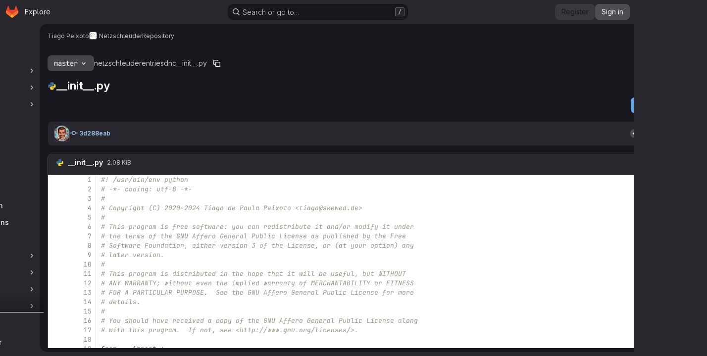

--- FILE ---
content_type: text/html; charset=utf-8
request_url: https://git.skewed.de/count0/netzschleuder/-/blob/master/entries/dnc/__init__.py
body_size: 9049
content:




<!DOCTYPE html>
<html class="gl-dark ui-neutral with-top-bar with-header application-chrome page-with-panels with-gl-container-queries " lang="en">
<head prefix="og: http://ogp.me/ns#">
<meta charset="utf-8">
<meta content="IE=edge" http-equiv="X-UA-Compatible">
<meta content="width=device-width, initial-scale=1" name="viewport">
<title>entries/dnc/__init__.py · master · Tiago Peixoto / Netzschleuder · GitLab</title>
<script nonce="QjP8KXI3Lo6CdIlPfNLFhA==">
//<![CDATA[
window.gon={};gon.api_version="v4";gon.default_avatar_url="https://git.skewed.de/assets/no_avatar-849f9c04a3a0d0cea2424ae97b27447dc64a7dbfae83c036c45b403392f0e8ba.png";gon.max_file_size=10;gon.asset_host=null;gon.webpack_public_path="/assets/webpack/";gon.relative_url_root="";gon.user_color_mode="gl-dark";gon.user_color_scheme="white";gon.markdown_surround_selection=null;gon.markdown_automatic_lists=null;gon.markdown_maintain_indentation=null;gon.math_rendering_limits_enabled=true;gon.allow_immediate_namespaces_deletion=true;gon.recaptcha_api_server_url="https://www.recaptcha.net/recaptcha/api.js";gon.recaptcha_sitekey="6LcN2jQUAAAAAOJJhYLbv4iSFyJujJdgqAHVN0kM";gon.gitlab_url="https://git.skewed.de";gon.promo_url="https://about.gitlab.com";gon.forum_url="https://forum.gitlab.com";gon.docs_url="https://docs.gitlab.com";gon.revision="7ad50626fc9";gon.feature_category="source_code_management";gon.gitlab_logo="/assets/gitlab_logo-2957169c8ef64c58616a1ac3f4fc626e8a35ce4eb3ed31bb0d873712f2a041a0.png";gon.secure=true;gon.sprite_icons="/assets/icons-4c8dcc4ae95b72054c5ab1467cf841cbe8c4717ac179b67e7e1f80a72d92038a.svg";gon.sprite_file_icons="/assets/file_icons/file_icons-90de312d3dbe794a19dee8aee171f184ff69ca9c9cf9fe37e8b254e84c3a1543.svg";gon.illustrations_path="/images/illustrations.svg";gon.emoji_sprites_css_path="/assets/emoji_sprites-bd26211944b9d072037ec97cb138f1a52cd03ef185cd38b8d1fcc963245199a1.css";gon.emoji_backend_version=4;gon.gridstack_css_path="/assets/lazy_bundles/gridstack-f42069e5c7b1542688660592b48f2cbd86e26b77030efd195d124dbd8fe64434.css";gon.test_env=false;gon.disable_animations=null;gon.suggested_label_colors={"#cc338b":"Magenta-pink","#dc143c":"Crimson","#c21e56":"Rose red","#cd5b45":"Dark coral","#ed9121":"Carrot orange","#eee600":"Titanium yellow","#009966":"Green-cyan","#8fbc8f":"Dark sea green","#6699cc":"Blue-gray","#e6e6fa":"Lavender","#9400d3":"Dark violet","#330066":"Deep violet","#36454f":"Charcoal grey","#808080":"Gray"};gon.first_day_of_week=0;gon.time_display_relative=true;gon.time_display_format=0;gon.ee=false;gon.jh=false;gon.dot_com=false;gon.uf_error_prefix="UF";gon.pat_prefix="glpat-";gon.keyboard_shortcuts_enabled=true;gon.broadcast_message_dismissal_path=null;gon.diagramsnet_url="https://embed.diagrams.net";gon.features={"uiForOrganizations":false,"organizationSwitching":false,"findAndReplace":false,"removeMonitorMetrics":true,"workItemViewForIssues":true,"newProjectCreationForm":false,"workItemsClientSideBoards":false,"glqlWorkItems":true,"glqlAggregation":false,"glqlTypescript":false,"paneledView":true,"archiveGroup":false,"accessibleLoadingButton":false,"projectStudioEnabled":true,"inlineBlame":false,"directoryCodeDropdownUpdates":true,"repositoryFileTreeBrowser":false,"blobEditRefactor":false};
//]]>
</script>


<script nonce="QjP8KXI3Lo6CdIlPfNLFhA==">
//<![CDATA[
var gl = window.gl || {};
gl.startup_calls = null;
gl.startup_graphql_calls = [{"query":"query getBlobInfo(\n  $projectPath: ID!\n  $filePath: [String!]!\n  $ref: String!\n  $refType: RefType\n  $shouldFetchRawText: Boolean!\n) {\n  project(fullPath: $projectPath) {\n    __typename\n    id\n    repository {\n      __typename\n      empty\n      blobs(paths: $filePath, ref: $ref, refType: $refType) {\n        __typename\n        nodes {\n          __typename\n          id\n          webPath\n          name\n          size\n          rawSize\n          rawTextBlob @include(if: $shouldFetchRawText)\n          fileType\n          language\n          path\n          blamePath\n          editBlobPath\n          gitpodBlobUrl\n          ideEditPath\n          forkAndEditPath\n          ideForkAndEditPath\n          codeNavigationPath\n          projectBlobPathRoot\n          forkAndViewPath\n          environmentFormattedExternalUrl\n          environmentExternalUrlForRouteMap\n          canModifyBlob\n          canModifyBlobWithWebIde\n          canCurrentUserPushToBranch\n          archived\n          storedExternally\n          externalStorage\n          externalStorageUrl\n          rawPath\n          replacePath\n          pipelineEditorPath\n          simpleViewer {\n            fileType\n            tooLarge\n            type\n            renderError\n          }\n          richViewer {\n            fileType\n            tooLarge\n            type\n            renderError\n          }\n        }\n      }\n    }\n  }\n}\n","variables":{"projectPath":"count0/netzschleuder","ref":"master","refType":null,"filePath":"entries/dnc/__init__.py","shouldFetchRawText":true}}];

if (gl.startup_calls && window.fetch) {
  Object.keys(gl.startup_calls).forEach(apiCall => {
   gl.startup_calls[apiCall] = {
      fetchCall: fetch(apiCall, {
        // Emulate XHR for Rails AJAX request checks
        headers: {
          'X-Requested-With': 'XMLHttpRequest'
        },
        // fetch won’t send cookies in older browsers, unless you set the credentials init option.
        // We set to `same-origin` which is default value in modern browsers.
        // See https://github.com/whatwg/fetch/pull/585 for more information.
        credentials: 'same-origin'
      })
    };
  });
}
if (gl.startup_graphql_calls && window.fetch) {
  const headers = {"X-CSRF-Token":"W25IV19FrWvhnhuedMq9a3k5q7yw7deWAZSESl90kffeLufFwsvwF2t1DVDqxLggCt-u2Cp08x3DIdWnXMRnZw","x-gitlab-feature-category":"source_code_management"};
  const url = `https://git.skewed.de/api/graphql`

  const opts = {
    method: "POST",
    headers: {
      "Content-Type": "application/json",
      ...headers,
    }
  };

  gl.startup_graphql_calls = gl.startup_graphql_calls.map(call => ({
    ...call,
    fetchCall: fetch(url, {
      ...opts,
      credentials: 'same-origin',
      body: JSON.stringify(call)
    })
  }))
}


//]]>
</script>

<link rel="prefetch" href="/assets/webpack/monaco.2f50fc5f.chunk.js">

<meta content="dark light" name="color-scheme">
<link rel="stylesheet" href="/assets/application_dark-18c1dccdcc67b178f5f5ced6b712949c6bf7c7c7232d218b2b630b7bb6a7c047.css" />
<link rel="stylesheet" href="/assets/page_bundles/tree-ec52278884118afa6586dc439192678436d712b0d37c76f65fcd1dfb19a539dc.css" /><link rel="stylesheet" href="/assets/page_bundles/projects-5ff1d9a4f328199704b89fcdbf5501b932b19e481ac1139171ece972e7cf4c7f.css" /><link rel="stylesheet" href="/assets/page_bundles/commit_description-9e7efe20f0cef17d0606edabfad0418e9eb224aaeaa2dae32c817060fa60abcc.css" /><link rel="stylesheet" href="/assets/page_bundles/work_items-9f34e9e1785e95144a97edb25299b8dd0d2e641f7efb2d8b7bea3717104ed8f2.css" /><link rel="stylesheet" href="/assets/page_bundles/notes_shared-a4dff941637ebef2cf76105ce3c2b1b2cb2c523f2af7710be4e47d6892e03c41.css" />
<link rel="stylesheet" href="/assets/tailwind_cqs-de28f8d90ad9af296011cb3f71159cd95a46c3d2741eb02f3146ede54bf818ca.css" />


<link rel="stylesheet" href="/assets/fonts-deb7ad1d55ca77c0172d8538d53442af63604ff490c74acc2859db295c125bdb.css" />
<link rel="stylesheet" href="/assets/highlight/themes/white-9669e20d2bac0337d55977e9ba6cf7540fcbb9d11ec33b69e51bae1d72e40db3.css" />

<script src="/assets/webpack/runtime.6fe64b9b.bundle.js" defer="defer" nonce="QjP8KXI3Lo6CdIlPfNLFhA=="></script>
<script src="/assets/webpack/main.03bb90f8.chunk.js" defer="defer" nonce="QjP8KXI3Lo6CdIlPfNLFhA=="></script>
<script src="/assets/webpack/tracker.4ac2efa2.chunk.js" defer="defer" nonce="QjP8KXI3Lo6CdIlPfNLFhA=="></script>
<script nonce="QjP8KXI3Lo6CdIlPfNLFhA==">
//<![CDATA[
window.snowplowOptions = {"namespace":"gl","hostname":"git.skewed.de:443","postPath":"/-/collect_events","forceSecureTracker":true,"appId":"gitlab_sm"}

gl = window.gl || {};
gl.snowplowStandardContext = {"schema":"iglu:com.gitlab/gitlab_standard/jsonschema/1-1-7","data":{"environment":"self-managed","source":"gitlab-rails","correlation_id":"01KFH3WRADD0HR6F3K2YAKZYGV","plan":"free","extra":{},"user_id":null,"global_user_id":null,"user_type":null,"is_gitlab_team_member":null,"namespace_id":3,"ultimate_parent_namespace_id":3,"project_id":263,"feature_enabled_by_namespace_ids":null,"realm":"self-managed","deployment_type":"self-managed","instance_id":"0b160679-d75b-43bf-843b-b32c0ee785dc","unique_instance_id":"0637cd4b-2461-52f3-b837-ff6950a9ee51","host_name":"git.skewed.de","instance_version":"18.6.2","context_generated_at":"2026-01-21T20:28:17.805Z"}}
gl.snowplowPseudonymizedPageUrl = "https://git.skewed.de/namespace3/project263/-/blob/:repository_path";
gl.maskedDefaultReferrerUrl = null;
gl.ga4MeasurementId = 'G-ENFH3X7M5Y';
gl.duoEvents = [];
gl.onlySendDuoEvents = true;


//]]>
</script>
<link rel="preload" href="/assets/application_dark-18c1dccdcc67b178f5f5ced6b712949c6bf7c7c7232d218b2b630b7bb6a7c047.css" as="style" type="text/css" nonce="2EiWuOxSgq+PwHswqbs5sw==">
<link rel="preload" href="/assets/highlight/themes/white-9669e20d2bac0337d55977e9ba6cf7540fcbb9d11ec33b69e51bae1d72e40db3.css" as="style" type="text/css" nonce="2EiWuOxSgq+PwHswqbs5sw==">




<script src="/assets/webpack/commons-pages.groups.new-pages.import.gitlab_projects.new-pages.import.manifest.new-pages.projects.n-44c6c18e.5c8fab04.chunk.js" defer="defer" nonce="QjP8KXI3Lo6CdIlPfNLFhA=="></script>
<script src="/assets/webpack/commons-pages.projects.feature_flags.edit-pages.projects.feature_flags.new-super_sidebar.6a01e9be.chunk.js" defer="defer" nonce="QjP8KXI3Lo6CdIlPfNLFhA=="></script>
<script src="/assets/webpack/commons-pages.search.show-super_sidebar.eea8b21f.chunk.js" defer="defer" nonce="QjP8KXI3Lo6CdIlPfNLFhA=="></script>
<script src="/assets/webpack/super_sidebar.e7422be0.chunk.js" defer="defer" nonce="QjP8KXI3Lo6CdIlPfNLFhA=="></script>
<script src="/assets/webpack/commons-pages.projects-pages.projects.activity-pages.projects.alert_management.details-pages.project-1bcd7ed0.1696e9ce.chunk.js" defer="defer" nonce="QjP8KXI3Lo6CdIlPfNLFhA=="></script>
<script src="/assets/webpack/commons-pages.admin.application_settings-pages.admin.application_settings.appearances.preview_sign_i-fc9f7bc9.a30a991a.chunk.js" defer="defer" nonce="QjP8KXI3Lo6CdIlPfNLFhA=="></script>
<script src="/assets/webpack/17193943.b277bd21.chunk.js" defer="defer" nonce="QjP8KXI3Lo6CdIlPfNLFhA=="></script>
<script src="/assets/webpack/commons-pages.groups.packages-pages.groups.registry.repositories-pages.projects.blob.show-pages.proj-5c8a36cb.20f0ae81.chunk.js" defer="defer" nonce="QjP8KXI3Lo6CdIlPfNLFhA=="></script>
<script src="/assets/webpack/commons-pages.projects.blob.show-pages.projects.branches.new-pages.projects.commits.show-pages.proje-81161c0b.2012cc54.chunk.js" defer="defer" nonce="QjP8KXI3Lo6CdIlPfNLFhA=="></script>
<script src="/assets/webpack/commons-pages.import.bitbucket_server.new-pages.import.gitea.new-pages.import.gitlab_projects.new-pa-7a549248.80e44fb5.chunk.js" defer="defer" nonce="QjP8KXI3Lo6CdIlPfNLFhA=="></script>
<script src="/assets/webpack/dbe6a049.3b9aa739.chunk.js" defer="defer" nonce="QjP8KXI3Lo6CdIlPfNLFhA=="></script>
<script src="/assets/webpack/commons-pages.projects.blob.show-pages.projects.show-pages.projects.snippets.edit-pages.projects.sni-42df7d4c.1d385add.chunk.js" defer="defer" nonce="QjP8KXI3Lo6CdIlPfNLFhA=="></script>
<script src="/assets/webpack/commons-pages.projects.blob.show-pages.projects.show-pages.projects.snippets.show-pages.projects.tre-c684fcf6.06cc9c43.chunk.js" defer="defer" nonce="QjP8KXI3Lo6CdIlPfNLFhA=="></script>
<script src="/assets/webpack/commons-pages.projects.blob.edit-pages.projects.blob.new-pages.projects.blob.show-pages.projects.sho-ec79e51c.7d66cd58.chunk.js" defer="defer" nonce="QjP8KXI3Lo6CdIlPfNLFhA=="></script>
<script src="/assets/webpack/commons-pages.projects.blob.show-pages.projects.commits.show-pages.projects.show-pages.projects.tree.show.5edc9097.chunk.js" defer="defer" nonce="QjP8KXI3Lo6CdIlPfNLFhA=="></script>
<script src="/assets/webpack/commons-pages.projects.blob.show-pages.projects.show-pages.projects.tree.show-pages.search.show.d1fa2a17.chunk.js" defer="defer" nonce="QjP8KXI3Lo6CdIlPfNLFhA=="></script>
<script src="/assets/webpack/commons-pages.projects.blame.show-pages.projects.blob.show-pages.projects.show-pages.projects.tree.show.91ca5126.chunk.js" defer="defer" nonce="QjP8KXI3Lo6CdIlPfNLFhA=="></script>
<script src="/assets/webpack/commons-pages.projects.blob.show-pages.projects.show-pages.projects.tree.show.01f14b80.chunk.js" defer="defer" nonce="QjP8KXI3Lo6CdIlPfNLFhA=="></script>
<script src="/assets/webpack/commons-pages.projects.blob.show-pages.projects.tree.show-treeList.422869d3.chunk.js" defer="defer" nonce="QjP8KXI3Lo6CdIlPfNLFhA=="></script>
<script src="/assets/webpack/pages.projects.blob.show.7f4740e4.chunk.js" defer="defer" nonce="QjP8KXI3Lo6CdIlPfNLFhA=="></script>

<meta content="object" property="og:type">
<meta content="GitLab" property="og:site_name">
<meta content="entries/dnc/__init__.py · master · Tiago Peixoto / Netzschleuder · GitLab" property="og:title">
<meta content="Network catalogue, repository and centrifuge" property="og:description">
<meta content="https://git.skewed.de/uploads/-/system/project/avatar/263/netzschleuder.png" property="og:image">
<meta content="64" property="og:image:width">
<meta content="64" property="og:image:height">
<meta content="https://git.skewed.de/count0/netzschleuder/-/blob/master/entries/dnc/__init__.py" property="og:url">
<meta content="summary" property="twitter:card">
<meta content="entries/dnc/__init__.py · master · Tiago Peixoto / Netzschleuder · GitLab" property="twitter:title">
<meta content="Network catalogue, repository and centrifuge" property="twitter:description">
<meta content="https://git.skewed.de/uploads/-/system/project/avatar/263/netzschleuder.png" property="twitter:image">

<meta name="csrf-param" content="authenticity_token" />
<meta name="csrf-token" content="J3Q3z_Ai1mOYpqdJtIqRz7jgXLGvO0yByX7x_EyBks6iNJhdbayLHxJNsYcqhJSEywZZ1TWiaAoLy6ARTzFkXg" />
<meta name="csp-nonce" content="QjP8KXI3Lo6CdIlPfNLFhA==" />
<meta name="action-cable-url" content="/-/cable" />
<link href="/-/manifest.json" rel="manifest">
<link rel="icon" type="image/png" href="/uploads/-/system/appearance/favicon/1/graph-tool-logo-circle-icon.png" id="favicon" data-original-href="/uploads/-/system/appearance/favicon/1/graph-tool-logo-circle-icon.png" />
<link rel="apple-touch-icon" type="image/x-icon" href="/assets/apple-touch-icon-b049d4bc0dd9626f31db825d61880737befc7835982586d015bded10b4435460.png" />
<link href="/search/opensearch.xml" rel="search" title="Search GitLab" type="application/opensearchdescription+xml">




<meta content="Network catalogue, repository and centrifuge" name="description">
<meta content="#ececef" name="theme-color">
</head>

<body class="tab-width-8 gl-browser-chrome gl-platform-mac " data-namespace-id="3" data-page="projects:blob:show" data-page-type-id="master/entries/dnc/__init__.py" data-project="netzschleuder" data-project-full-path="count0/netzschleuder" data-project-id="263" data-project-studio-available="true" data-project-studio-enabled="true">
<div id="js-tooltips-container"></div>

<script nonce="QjP8KXI3Lo6CdIlPfNLFhA==">
//<![CDATA[
gl = window.gl || {};
gl.client = {"isChrome":true,"isMac":true};


//]]>
</script>


<header class="super-topbar js-super-topbar"></header>
<div class="layout-page page-with-super-sidebar">
<script nonce="QjP8KXI3Lo6CdIlPfNLFhA==">
//<![CDATA[
const outer = document.createElement('div');
outer.style.visibility = 'hidden';
outer.style.overflow = 'scroll';
document.body.appendChild(outer);
const inner = document.createElement('div');
outer.appendChild(inner);
const scrollbarWidth = outer.offsetWidth - inner.offsetWidth;
outer.parentNode.removeChild(outer);
document.documentElement.style.setProperty('--scrollbar-width', `${scrollbarWidth}px`);

//]]>
</script><aside class="js-super-sidebar super-sidebar super-sidebar-loading" data-command-palette="{&quot;project_files_url&quot;:&quot;/count0/netzschleuder/-/files/master?format=json&quot;,&quot;project_blob_url&quot;:&quot;/count0/netzschleuder/-/blob/master&quot;}" data-force-desktop-expanded-sidebar="" data-is-saas="false" data-root-path="/" data-sidebar="{&quot;is_logged_in&quot;:false,&quot;compare_plans_url&quot;:&quot;https://about.gitlab.com/pricing&quot;,&quot;context_switcher_links&quot;:[{&quot;title&quot;:&quot;Explore&quot;,&quot;link&quot;:&quot;/explore&quot;,&quot;icon&quot;:&quot;compass&quot;}],&quot;current_menu_items&quot;:[{&quot;id&quot;:&quot;project_overview&quot;,&quot;title&quot;:&quot;Netzschleuder&quot;,&quot;avatar&quot;:&quot;/uploads/-/system/project/avatar/263/netzschleuder.png&quot;,&quot;entity_id&quot;:263,&quot;link&quot;:&quot;/count0/netzschleuder&quot;,&quot;link_classes&quot;:&quot;shortcuts-project&quot;,&quot;is_active&quot;:false},{&quot;id&quot;:&quot;manage_menu&quot;,&quot;title&quot;:&quot;Manage&quot;,&quot;icon&quot;:&quot;users&quot;,&quot;avatar_shape&quot;:&quot;rect&quot;,&quot;link&quot;:&quot;/count0/netzschleuder/activity&quot;,&quot;is_active&quot;:false,&quot;items&quot;:[{&quot;id&quot;:&quot;activity&quot;,&quot;title&quot;:&quot;Activity&quot;,&quot;link&quot;:&quot;/count0/netzschleuder/activity&quot;,&quot;link_classes&quot;:&quot;shortcuts-project-activity&quot;,&quot;is_active&quot;:false},{&quot;id&quot;:&quot;members&quot;,&quot;title&quot;:&quot;Members&quot;,&quot;link&quot;:&quot;/count0/netzschleuder/-/project_members&quot;,&quot;is_active&quot;:false},{&quot;id&quot;:&quot;labels&quot;,&quot;title&quot;:&quot;Labels&quot;,&quot;link&quot;:&quot;/count0/netzschleuder/-/labels&quot;,&quot;is_active&quot;:false}],&quot;separated&quot;:false},{&quot;id&quot;:&quot;plan_menu&quot;,&quot;title&quot;:&quot;Plan&quot;,&quot;icon&quot;:&quot;planning&quot;,&quot;avatar_shape&quot;:&quot;rect&quot;,&quot;link&quot;:&quot;/count0/netzschleuder/-/issues&quot;,&quot;is_active&quot;:false,&quot;items&quot;:[{&quot;id&quot;:&quot;project_issue_list&quot;,&quot;title&quot;:&quot;Issues&quot;,&quot;link&quot;:&quot;/count0/netzschleuder/-/issues&quot;,&quot;link_classes&quot;:&quot;shortcuts-issues has-sub-items&quot;,&quot;pill_count_field&quot;:&quot;openIssuesCount&quot;,&quot;pill_count_dynamic&quot;:false,&quot;is_active&quot;:false},{&quot;id&quot;:&quot;boards&quot;,&quot;title&quot;:&quot;Issue boards&quot;,&quot;link&quot;:&quot;/count0/netzschleuder/-/boards&quot;,&quot;link_classes&quot;:&quot;shortcuts-issue-boards&quot;,&quot;is_active&quot;:false},{&quot;id&quot;:&quot;milestones&quot;,&quot;title&quot;:&quot;Milestones&quot;,&quot;link&quot;:&quot;/count0/netzschleuder/-/milestones&quot;,&quot;is_active&quot;:false},{&quot;id&quot;:&quot;project_wiki&quot;,&quot;title&quot;:&quot;Wiki&quot;,&quot;link&quot;:&quot;/count0/netzschleuder/-/wikis/home&quot;,&quot;link_classes&quot;:&quot;shortcuts-wiki&quot;,&quot;is_active&quot;:false}],&quot;separated&quot;:false},{&quot;id&quot;:&quot;code_menu&quot;,&quot;title&quot;:&quot;Code&quot;,&quot;icon&quot;:&quot;code&quot;,&quot;avatar_shape&quot;:&quot;rect&quot;,&quot;link&quot;:&quot;/count0/netzschleuder/-/merge_requests&quot;,&quot;is_active&quot;:true,&quot;items&quot;:[{&quot;id&quot;:&quot;project_merge_request_list&quot;,&quot;title&quot;:&quot;Merge requests&quot;,&quot;link&quot;:&quot;/count0/netzschleuder/-/merge_requests&quot;,&quot;link_classes&quot;:&quot;shortcuts-merge_requests&quot;,&quot;pill_count_field&quot;:&quot;openMergeRequestsCount&quot;,&quot;pill_count_dynamic&quot;:false,&quot;is_active&quot;:false},{&quot;id&quot;:&quot;files&quot;,&quot;title&quot;:&quot;Repository&quot;,&quot;link&quot;:&quot;/count0/netzschleuder/-/tree/master&quot;,&quot;link_classes&quot;:&quot;shortcuts-tree&quot;,&quot;is_active&quot;:true},{&quot;id&quot;:&quot;branches&quot;,&quot;title&quot;:&quot;Branches&quot;,&quot;link&quot;:&quot;/count0/netzschleuder/-/branches&quot;,&quot;is_active&quot;:false},{&quot;id&quot;:&quot;commits&quot;,&quot;title&quot;:&quot;Commits&quot;,&quot;link&quot;:&quot;/count0/netzschleuder/-/commits/master?ref_type=heads&quot;,&quot;link_classes&quot;:&quot;shortcuts-commits&quot;,&quot;is_active&quot;:false},{&quot;id&quot;:&quot;tags&quot;,&quot;title&quot;:&quot;Tags&quot;,&quot;link&quot;:&quot;/count0/netzschleuder/-/tags&quot;,&quot;is_active&quot;:false},{&quot;id&quot;:&quot;graphs&quot;,&quot;title&quot;:&quot;Repository graph&quot;,&quot;link&quot;:&quot;/count0/netzschleuder/-/network/master?ref_type=heads&quot;,&quot;link_classes&quot;:&quot;shortcuts-network&quot;,&quot;is_active&quot;:false},{&quot;id&quot;:&quot;compare&quot;,&quot;title&quot;:&quot;Compare revisions&quot;,&quot;link&quot;:&quot;/count0/netzschleuder/-/compare?from=master\u0026to=master&quot;,&quot;is_active&quot;:false},{&quot;id&quot;:&quot;project_snippets&quot;,&quot;title&quot;:&quot;Snippets&quot;,&quot;link&quot;:&quot;/count0/netzschleuder/-/snippets&quot;,&quot;link_classes&quot;:&quot;shortcuts-snippets&quot;,&quot;is_active&quot;:false}],&quot;separated&quot;:false},{&quot;id&quot;:&quot;build_menu&quot;,&quot;title&quot;:&quot;Build&quot;,&quot;icon&quot;:&quot;rocket&quot;,&quot;avatar_shape&quot;:&quot;rect&quot;,&quot;link&quot;:&quot;/count0/netzschleuder/-/pipelines&quot;,&quot;is_active&quot;:false,&quot;items&quot;:[{&quot;id&quot;:&quot;pipelines&quot;,&quot;title&quot;:&quot;Pipelines&quot;,&quot;link&quot;:&quot;/count0/netzschleuder/-/pipelines&quot;,&quot;link_classes&quot;:&quot;shortcuts-pipelines&quot;,&quot;is_active&quot;:false},{&quot;id&quot;:&quot;jobs&quot;,&quot;title&quot;:&quot;Jobs&quot;,&quot;link&quot;:&quot;/count0/netzschleuder/-/jobs&quot;,&quot;link_classes&quot;:&quot;shortcuts-builds&quot;,&quot;is_active&quot;:false},{&quot;id&quot;:&quot;pipeline_schedules&quot;,&quot;title&quot;:&quot;Pipeline schedules&quot;,&quot;link&quot;:&quot;/count0/netzschleuder/-/pipeline_schedules&quot;,&quot;link_classes&quot;:&quot;shortcuts-builds&quot;,&quot;is_active&quot;:false},{&quot;id&quot;:&quot;artifacts&quot;,&quot;title&quot;:&quot;Artifacts&quot;,&quot;link&quot;:&quot;/count0/netzschleuder/-/artifacts&quot;,&quot;link_classes&quot;:&quot;shortcuts-builds&quot;,&quot;is_active&quot;:false}],&quot;separated&quot;:false},{&quot;id&quot;:&quot;deploy_menu&quot;,&quot;title&quot;:&quot;Deploy&quot;,&quot;icon&quot;:&quot;deployments&quot;,&quot;avatar_shape&quot;:&quot;rect&quot;,&quot;link&quot;:&quot;/count0/netzschleuder/-/releases&quot;,&quot;is_active&quot;:false,&quot;items&quot;:[{&quot;id&quot;:&quot;releases&quot;,&quot;title&quot;:&quot;Releases&quot;,&quot;link&quot;:&quot;/count0/netzschleuder/-/releases&quot;,&quot;link_classes&quot;:&quot;shortcuts-deployments-releases&quot;,&quot;is_active&quot;:false},{&quot;id&quot;:&quot;packages_registry&quot;,&quot;title&quot;:&quot;Package registry&quot;,&quot;link&quot;:&quot;/count0/netzschleuder/-/packages&quot;,&quot;link_classes&quot;:&quot;shortcuts-container-registry&quot;,&quot;is_active&quot;:false},{&quot;id&quot;:&quot;model_registry&quot;,&quot;title&quot;:&quot;Model registry&quot;,&quot;link&quot;:&quot;/count0/netzschleuder/-/ml/models&quot;,&quot;is_active&quot;:false}],&quot;separated&quot;:false},{&quot;id&quot;:&quot;operations_menu&quot;,&quot;title&quot;:&quot;Operate&quot;,&quot;icon&quot;:&quot;cloud-pod&quot;,&quot;avatar_shape&quot;:&quot;rect&quot;,&quot;link&quot;:&quot;/count0/netzschleuder/-/environments&quot;,&quot;is_active&quot;:false,&quot;items&quot;:[{&quot;id&quot;:&quot;environments&quot;,&quot;title&quot;:&quot;Environments&quot;,&quot;link&quot;:&quot;/count0/netzschleuder/-/environments&quot;,&quot;link_classes&quot;:&quot;shortcuts-environments&quot;,&quot;is_active&quot;:false},{&quot;id&quot;:&quot;infrastructure_registry&quot;,&quot;title&quot;:&quot;Terraform modules&quot;,&quot;link&quot;:&quot;/count0/netzschleuder/-/terraform_module_registry&quot;,&quot;is_active&quot;:false}],&quot;separated&quot;:false},{&quot;id&quot;:&quot;monitor_menu&quot;,&quot;title&quot;:&quot;Monitor&quot;,&quot;icon&quot;:&quot;monitor&quot;,&quot;avatar_shape&quot;:&quot;rect&quot;,&quot;link&quot;:&quot;/count0/netzschleuder/-/incidents&quot;,&quot;is_active&quot;:false,&quot;items&quot;:[{&quot;id&quot;:&quot;incidents&quot;,&quot;title&quot;:&quot;Incidents&quot;,&quot;link&quot;:&quot;/count0/netzschleuder/-/incidents&quot;,&quot;is_active&quot;:false}],&quot;separated&quot;:false},{&quot;id&quot;:&quot;analyze_menu&quot;,&quot;title&quot;:&quot;Analyze&quot;,&quot;icon&quot;:&quot;chart&quot;,&quot;avatar_shape&quot;:&quot;rect&quot;,&quot;link&quot;:&quot;/count0/netzschleuder/-/value_stream_analytics&quot;,&quot;is_active&quot;:false,&quot;items&quot;:[{&quot;id&quot;:&quot;cycle_analytics&quot;,&quot;title&quot;:&quot;Value stream analytics&quot;,&quot;link&quot;:&quot;/count0/netzschleuder/-/value_stream_analytics&quot;,&quot;link_classes&quot;:&quot;shortcuts-project-cycle-analytics&quot;,&quot;is_active&quot;:false},{&quot;id&quot;:&quot;contributors&quot;,&quot;title&quot;:&quot;Contributor analytics&quot;,&quot;link&quot;:&quot;/count0/netzschleuder/-/graphs/master?ref_type=heads&quot;,&quot;is_active&quot;:false},{&quot;id&quot;:&quot;ci_cd_analytics&quot;,&quot;title&quot;:&quot;CI/CD analytics&quot;,&quot;link&quot;:&quot;/count0/netzschleuder/-/pipelines/charts&quot;,&quot;is_active&quot;:false},{&quot;id&quot;:&quot;repository_analytics&quot;,&quot;title&quot;:&quot;Repository analytics&quot;,&quot;link&quot;:&quot;/count0/netzschleuder/-/graphs/master/charts&quot;,&quot;link_classes&quot;:&quot;shortcuts-repository-charts&quot;,&quot;is_active&quot;:false},{&quot;id&quot;:&quot;model_experiments&quot;,&quot;title&quot;:&quot;Model experiments&quot;,&quot;link&quot;:&quot;/count0/netzschleuder/-/ml/experiments&quot;,&quot;is_active&quot;:false}],&quot;separated&quot;:false}],&quot;current_context_header&quot;:&quot;Project&quot;,&quot;support_path&quot;:&quot;https://about.gitlab.com/get-help/&quot;,&quot;docs_path&quot;:&quot;/help/docs&quot;,&quot;display_whats_new&quot;:false,&quot;show_version_check&quot;:null,&quot;search&quot;:{&quot;search_path&quot;:&quot;/search&quot;,&quot;issues_path&quot;:&quot;/dashboard/issues&quot;,&quot;mr_path&quot;:&quot;/dashboard/merge_requests&quot;,&quot;autocomplete_path&quot;:&quot;/search/autocomplete&quot;,&quot;settings_path&quot;:&quot;/search/settings&quot;,&quot;search_context&quot;:{&quot;project&quot;:{&quot;id&quot;:263,&quot;name&quot;:&quot;Netzschleuder&quot;},&quot;project_metadata&quot;:{&quot;mr_path&quot;:&quot;/count0/netzschleuder/-/merge_requests&quot;,&quot;issues_path&quot;:&quot;/count0/netzschleuder/-/issues&quot;},&quot;code_search&quot;:true,&quot;ref&quot;:&quot;master&quot;,&quot;scope&quot;:null,&quot;for_snippets&quot;:null}},&quot;panel_type&quot;:&quot;project&quot;,&quot;shortcut_links&quot;:[{&quot;title&quot;:&quot;Snippets&quot;,&quot;href&quot;:&quot;/explore/snippets&quot;,&quot;css_class&quot;:&quot;dashboard-shortcuts-snippets&quot;},{&quot;title&quot;:&quot;Groups&quot;,&quot;href&quot;:&quot;/explore/groups&quot;,&quot;css_class&quot;:&quot;dashboard-shortcuts-groups&quot;},{&quot;title&quot;:&quot;Projects&quot;,&quot;href&quot;:&quot;/explore/projects/starred&quot;,&quot;css_class&quot;:&quot;dashboard-shortcuts-projects&quot;}],&quot;terms&quot;:null,&quot;sign_in_visible&quot;:&quot;true&quot;,&quot;allow_signup&quot;:&quot;true&quot;,&quot;new_user_registration_path&quot;:&quot;/users/sign_up&quot;,&quot;sign_in_path&quot;:&quot;/users/sign_in?redirect_to_referer=yes&quot;}"></aside>


<div class="panels-container gl-flex gl-gap-3">
<div class="content-panels gl-flex-1 gl-w-full gl-flex gl-gap-3 gl-relative js-content-panels gl-@container/content-panels">
<div class="js-static-panel static-panel content-wrapper gl-relative paneled-view gl-flex-1 gl-overflow-y-auto gl-bg-default" id="static-panel-portal">
<div class="panel-header">
<div class="broadcast-wrapper">



</div>
<div class="top-bar-fixed container-fluid gl-rounded-t-lg gl-sticky gl-top-0 gl-left-0 gl-mx-0 gl-w-full" data-testid="top-bar">
<div class="top-bar-container gl-flex gl-items-center gl-gap-2">
<div class="gl-grow gl-basis-0 gl-flex gl-items-center gl-justify-start gl-gap-3">
<script type="application/ld+json">
{"@context":"https://schema.org","@type":"BreadcrumbList","itemListElement":[{"@type":"ListItem","position":1,"name":"Tiago Peixoto","item":"https://git.skewed.de/count0"},{"@type":"ListItem","position":2,"name":"Netzschleuder","item":"https://git.skewed.de/count0/netzschleuder"},{"@type":"ListItem","position":3,"name":"Repository","item":"https://git.skewed.de/count0/netzschleuder/-/blob/master/entries/dnc/__init__.py"}]}


</script>
<div data-testid="breadcrumb-links" id="js-vue-page-breadcrumbs-wrapper">
<div data-breadcrumbs-json="[{&quot;text&quot;:&quot;Tiago Peixoto&quot;,&quot;href&quot;:&quot;/count0&quot;,&quot;avatarPath&quot;:null},{&quot;text&quot;:&quot;Netzschleuder&quot;,&quot;href&quot;:&quot;/count0/netzschleuder&quot;,&quot;avatarPath&quot;:&quot;/uploads/-/system/project/avatar/263/netzschleuder.png&quot;},{&quot;text&quot;:&quot;Repository&quot;,&quot;href&quot;:&quot;/count0/netzschleuder/-/blob/master/entries/dnc/__init__.py&quot;,&quot;avatarPath&quot;:null}]" id="js-vue-page-breadcrumbs"></div>
<div id="js-injected-page-breadcrumbs"></div>
<div id="js-page-breadcrumbs-extra"></div>
</div>


</div>

</div>
</div>

</div>
<div class="panel-content">
<div class="panel-content-inner js-static-panel-inner">
<div class="alert-wrapper alert-wrapper-top-space gl-flex gl-flex-col gl-gap-3 container-fluid container-limited">


























</div>

<div class="container-fluid container-limited project-highlight-puc">
<main class="content gl-@container/panel" id="content-body" itemscope itemtype="http://schema.org/SoftwareSourceCode">
<div id="js-drawer-container"></div>
<div class="flash-container flash-container-page sticky" data-testid="flash-container">
<div id="js-global-alerts"></div>
</div>






<div class="js-signature-container" data-signatures-path="/count0/netzschleuder/-/commits/3d288eabc55b501025529a6530c3be7055a569a4/signatures?limit=1"></div>

<div class="tree-holder gl-pt-5" id="tree-holder">
<div data-blob-path="entries/dnc/__init__.py" data-breadcrumbs-can-collaborate="false" data-breadcrumbs-can-edit-tree="false" data-breadcrumbs-can-push-code="false" data-breadcrumbs-can-push-to-branch="false" data-breadcrumbs-new-blob-path="/count0/netzschleuder/-/new/master" data-breadcrumbs-new-branch-path="/count0/netzschleuder/-/branches/new" data-breadcrumbs-new-dir-path="/count0/netzschleuder/-/create_dir/master" data-breadcrumbs-new-tag-path="/count0/netzschleuder/-/tags/new" data-breadcrumbs-upload-path="/count0/netzschleuder/-/create/master" data-download-links="[{&quot;text&quot;:&quot;zip&quot;,&quot;path&quot;:&quot;/count0/netzschleuder/-/archive/master/netzschleuder-master.zip&quot;},{&quot;text&quot;:&quot;tar.gz&quot;,&quot;path&quot;:&quot;/count0/netzschleuder/-/archive/master/netzschleuder-master.tar.gz&quot;},{&quot;text&quot;:&quot;tar.bz2&quot;,&quot;path&quot;:&quot;/count0/netzschleuder/-/archive/master/netzschleuder-master.tar.bz2&quot;},{&quot;text&quot;:&quot;tar&quot;,&quot;path&quot;:&quot;/count0/netzschleuder/-/archive/master/netzschleuder-master.tar&quot;}]" data-escaped-ref="master" data-history-link="/count0/netzschleuder/-/commits/master" data-http-url="https://git.skewed.de/count0/netzschleuder.git" data-project-id="263" data-project-path="count0/netzschleuder" data-project-root-path="/count0/netzschleuder" data-project-short-path="netzschleuder" data-ref="master" data-ref-type="" data-root-ref="master" data-ssh-url="gitlab@git.skewed.de:count0/netzschleuder.git" data-xcode-url="" id="js-repository-blob-header-app"></div>
<div class="info-well">
<div data-history-link="/count0/netzschleuder/-/commits/master" id="js-last-commit"></div>
<div class="gl-hidden @sm/panel:gl-block">

</div>
</div>
<div class="blob-content-holder js-per-page" data-blame-per-page="1000" id="blob-content-holder">
<div data-blob-path="entries/dnc/__init__.py" data-can-download-code="true" data-escaped-ref="master" data-full-name="Tiago Peixoto / Netzschleuder" data-has-revs-file="false" data-original-branch="master" data-project-path="count0/netzschleuder" data-ref-type="" data-resource-id="gid://gitlab/Project/263" data-user-id="" id="js-view-blob-app">
<div class="gl-spinner-container" role="status"><span aria-hidden class="gl-spinner gl-spinner-md gl-spinner-dark !gl-align-text-bottom"></span><span class="gl-sr-only !gl-absolute">Loading</span>
</div>
</div>
</div>

</div>
<script nonce="QjP8KXI3Lo6CdIlPfNLFhA==">
//<![CDATA[
  window.gl = window.gl || {};
  window.gl.webIDEPath = '/-/ide/project/count0/netzschleuder/edit/master/-/entries/dnc/__init__.py'


//]]>
</script>
<div data-ambiguous="false" data-ref="master" id="js-ambiguous-ref-modal"></div>

</main>
</div>

</div>

</div>
</div>
<div class="js-dynamic-panel paneled-view contextual-panel gl-@container/panel !gl-absolute gl-shadow-lg @xl/content-panels:gl-w-1/2 @xl/content-panels:gl-shadow-none @xl/content-panels:!gl-relative" id="contextual-panel-portal"></div>
</div>
</div>
<div class="paneled-view ai-panels">

</div>
</div>


<script nonce="QjP8KXI3Lo6CdIlPfNLFhA==">
//<![CDATA[
if ('loading' in HTMLImageElement.prototype) {
  document.querySelectorAll('img.lazy').forEach(img => {
    img.loading = 'lazy';
    let imgUrl = img.dataset.src;
    // Only adding width + height for avatars for now
    if (imgUrl.indexOf('/avatar/') > -1 && imgUrl.indexOf('?') === -1) {
      const targetWidth = img.getAttribute('width') || img.width;
      imgUrl += `?width=${targetWidth}`;
    }
    img.src = imgUrl;
    img.removeAttribute('data-src');
    img.classList.remove('lazy');
    img.classList.add('js-lazy-loaded');
    img.dataset.testid = 'js-lazy-loaded-content';
  });
}

//]]>
</script>
<script nonce="QjP8KXI3Lo6CdIlPfNLFhA==">
//<![CDATA[
gl = window.gl || {};
gl.experiments = {};


//]]>
</script>

</body>
</html>



--- FILE ---
content_type: text/javascript; charset=utf-8
request_url: https://git.skewed.de/assets/webpack/commons-pages.projects.blob.show-pages.projects.show-pages.projects.snippets.show-pages.projects.tre-c684fcf6.06cc9c43.chunk.js
body_size: 26131
content:
(this.webpackJsonp=this.webpackJsonp||[]).push([["commons-pages.projects.blob.show-pages.projects.show-pages.projects.snippets.show-pages.projects.tre-c684fcf6","3df4db3b"],{"+kWK":function(e,t,i){"use strict";var n=i("XCkn"),a=i.n(n),r=i("4Qts"),o=i("HTBS"),s=i("IZAz"),l=i("/lV4"),c=i("0DeP"),d={name:"UserAvatarImage",components:{GlTooltip:r.a,GlAvatar:o.a},props:{lazy:{type:Boolean,required:!1,default:!1},imgSrc:{type:String,required:!1,default:s.a},cssClasses:{type:String,required:!1,default:""},imgAlt:{type:String,required:!1,default:Object(l.a)("user avatar")},size:{type:[Number,Object],required:!0},tooltipText:{type:String,required:!1,default:""},tooltipPlacement:{type:String,required:!1,default:"top"},pseudo:{type:Boolean,required:!1,default:!1}},computed:{sanitizedSource(){let e=""===this.imgSrc||null===this.imgSrc?s.a:this.imgSrc;return 0===e.indexOf("data:")||e.includes("?")||(e+="?width="+this.maximumSize),e},maximumSize(){return a()(this.size)?2*Math.max(...Object.values(this.size)):2*this.size},resultantSrcAttribute(){return this.lazy?c.b:this.sanitizedSource}}},u=i("tBpV"),p=Object(u.a)(d,(function(){var e=this,t=e._self._c;return t("span",{ref:"userAvatar"},[t("gl-avatar",{staticClass:"gl-bg-cover",class:{lazy:e.lazy,[e.cssClasses]:!0},style:e.pseudo?{backgroundImage:`url('${e.sanitizedSource}')`}:null,attrs:{src:e.pseudo?void 0:e.resultantSrcAttribute,"data-src":e.sanitizedSource,size:e.size,alt:e.imgAlt,"data-testid":"user-avatar-image"}}),e.tooltipText||e.$scopedSlots.default?t("gl-tooltip",{attrs:{target:function(){return e.$refs.userAvatar},placement:e.tooltipPlacement,boundary:"window"}},[e._t("default",(function(){return[e._v(e._s(e.tooltipText))]}))],2):e._e()],1)}),[],!1,null,null,null);t.a=p.exports},"2FGo":function(e,t,i){var n=i("MYHX"),a=i("eiA/")((function(e,t,i){n(e,t,i)}));e.exports=a},"4oYX":function(e,t,i){"use strict";var n=i("apM3"),a=i("AxB5"),r=i("L78D"),o=i("E3sI"),s=i("CbCZ"),l=i("zIFf"),c=i("ewH8"),d=i("/lV4"),u=i("ygVz");c.default.use(n.a);var p={components:{GlDisclosureDropdownItem:a.a,GlFormGroup:r.a,GlFormInputGroup:o.a,GlButton:s.a},directives:{GlTooltip:l.a},mixins:[u.a.mixin()],props:{label:{type:String,required:!0},link:{type:String,required:!0},inputId:{type:String,required:!1,default:""},name:{type:String,required:!1,default:null},testId:{type:String,required:!0},tracking:{type:Object,required:!1,default:function(){return{action:null}}}},methods:{onCopyUrl(){this.$toast.show(Object(d.a)("Copied")),this.trackCopyClick()},trackCopyClick(){const{action:e}=this.tracking;e&&this.trackEvent(e)}},copyURLTooltip:Object(d.a)("Copy URL")},m=i("tBpV"),h=Object(m.a)(p,(function(){var e=this,t=e._self._c;return t("gl-disclosure-dropdown-item",[t("gl-form-group",{staticClass:"gl-mb-3 gl-px-3 gl-text-left",attrs:{label:e.label,"label-class":"!gl-text-sm !gl-pt-2","label-for":e.inputId}},[t("gl-form-input-group",{attrs:{id:e.inputId,value:e.link,name:e.name,"data-testid":e.inputId,label:e.label,readonly:"","select-on-click":""},scopedSlots:e._u([{key:"append",fn:function(){return[t("gl-button",{directives:[{name:"gl-tooltip",rawName:"v-gl-tooltip.hover",modifiers:{hover:!0}}],staticClass:"gl-inline-flex",attrs:{title:e.$options.copyURLTooltip,"aria-label":e.$options.copyURLTooltip,"data-clipboard-text":e.link,"data-testid":e.testId,icon:"copy-to-clipboard"},on:{click:e.onCopyUrl}})]},proxy:!0}])})],1)],1)}),[],!1,null,null,null);t.a=h.exports},"67aS":function(e,t,i){"use strict";var n=i("NnjE"),a=(i("v2fZ"),i("Mp8J")),r=i("MA/v"),o=i("RQlu"),s=i("NmEs"),l=i("D+x4"),c=i("i1z4"),d=i("0ch9"),u={props:{content:{type:String,required:!1,default:null},richViewer:{type:String,default:"",required:!1},type:{type:String,required:!0},isRawContent:{type:Boolean,default:!1,required:!1},fileName:{type:String,required:!1,default:""},hideLineNumbers:{type:Boolean,required:!1,default:!1}},mounted(){c.a.$emit(d.A)}};var p={components:{MarkdownFieldView:o.a},directives:{SafeHtml:a.a},mixins:[u],props:{isSnippet:{type:Boolean,default:!1,required:!1}},data:()=>({isLoading:!0,initialContent:null,remainingContent:[]}),computed:{rawContent(){return this.initialContent||this.richViewer||this.content},isMarkup(){return"markup"===this.type},forbiddenAttrs(){const e=[...l.a.FORBID_ATTR,"data-lines-path"];return this.isSnippet&&e.push("style"),e}},created(){this.optimizeMarkupRendering()},mounted(){this.renderRemainingMarkup(),Object(r.handleBlobRichViewer)(this.$refs.content,this.type)},methods:{optimizeMarkupRendering(){if(!this.isMarkup)return;const e=document.createElement("div");e.innerHTML=Object(l.b)(this.rawContent,{...l.a,FORBID_ATTR:this.forbiddenAttrs});const t=e.querySelector(".js-markup-content");if(!t)return;const i=[...t.childNodes].slice(0,20);this.remainingContent=[...t.childNodes].slice(20),t.innerHTML="",t.append(...i),this.initialContent=e.outerHTML},renderRemainingMarkup(){var e=this;if(!this.isMarkup||!this.remainingContent.length)return void this.onContentLoaded();const t=this.$refs.content.$el.querySelector(".js-markup-content");for(let i=0;i<this.remainingContent.length;i+=20){const n=i+20,a=this.remainingContent.slice(i,n);setTimeout((function(){t.append(...a),n<e.remainingContent.length||e.onContentLoaded()}),i)}},onContentLoaded(){this.$emit("richContentLoaded"),Object(s.n)(),this.isLoading=!1}},safeHtmlConfig:{...l.a,FORBID_ATTR:[...l.a.FORBID_ATTR,"data-lines-path"]}},m=i("tBpV"),h=Object(m.a)(p,(function(){return(0,this._self._c)("markdown-field-view",{directives:[{name:"safe-html",rawName:"v-safe-html:[$options.safeHtmlConfig]",value:this.rawContent,expression:"rawContent",arg:this.$options.safeHtmlConfig}],ref:"content",attrs:{"is-loading":this.isLoading}})}),[],!1,null,null,null).exports,f=(i("RFHG"),i("z6RN"),i("xuo1"),i("3twG")),b=i("/lV4"),g=i("jlnU"),v=i("L9Ro"),w=i("bds0"),k=i("s6YX"),y=i.n(k),j={name:"SimpleViewer",components:{Blame:v.a},directives:{SafeHtml:a.a},mixins:[u],inject:["blobHash"],i18n:{blameErrorMessage:Object(b.a)("Unable to load blame information. Please try again.")},props:{blobPath:{type:String,required:!0},shouldPreloadBlame:{type:Boolean,required:!1,default:!1},showBlame:{type:Boolean,required:!1,default:!1},isBlameLinkHidden:{type:Boolean,required:!1,default:!1},projectPath:{type:String,required:!1,default:""},lineNumbers:{type:Number,required:!0},currentRef:{type:String,required:!1,default:""},blamePath:{type:String,required:!1,default:""}},data:()=>({highlightedLine:null,blameData:[],fromLine:1,toLine:100}),computed:{showBlameLink(){return!this.isBlameLinkHidden&&!this.showBlame},blameInfoForRange(){var e=this;return this.blameData.reduce((function(t,i,n){return Object(w.b)(e.blameData,n)&&t.push({...i,blameOffset:Object(w.a)(i.lineno,n)}),t}),[])}},watch:{shouldPreloadBlame:{handler(e){e&&this.requestBlameInfo(this.fromLine,this.toLine)}},showBlame:{handler(e){Object(w.c)(this.blameData,e),this.requestBlameInfo(this.fromLine,this.toLine)},immediate:!0},blameData:{handler(e){this.showBlame&&Object(w.c)(e,!0)},immediate:!0}},mounted(){const{hash:e}=window.location;e&&this.scrollToLine(e,!0),this.toLine=this.lineNumbers<=100?this.lineNumbers:100},methods:{scrollToLine(e,t=!1){const i=e&&this.$el.querySelector(e),n=this.highlightedLine;i&&(n&&n.classList.remove("hll"),i.classList.add("hll"),this.highlightedLine=i,t&&i.scrollIntoView({behavior:"smooth",block:"center"}))},async requestBlameInfo(e,t){if(this.showBlame||this.shouldPreloadBlame)try{var i,n;const{data:a}=await this.$apollo.query({query:y.a,variables:{ref:this.currentRef,fullPath:this.projectPath,filePath:this.blobPath,fromLine:e,toLine:t,ignoreRevs:Object(s.H)(Object(f.s)("ignore_revs"))}}),r=null==a||null===(i=a.project)||void 0===i||null===(i=i.repository)||void 0===i||null===(i=i.blobs)||void 0===i?void 0:i.nodes[0],o=null==r||null===(n=r.blame)||void 0===n?void 0:n.groups,l=this.blameData.includes(o[0]);o&&!l&&this.blameData.push(...o),this.toLine<this.lineNumbers&&(this.fromLine+=100,this.toLine+=100,this.requestBlameInfo(this.fromLine,this.toLine))}catch(e){var a;const t=(null===(a=e.graphQLErrors)||void 0===a||null===(a=a[0])||void 0===a?void 0:a.message)||this.$options.i18n.blameErrorMessage;Object(g.createAlert)({message:t,captureError:!0,error:e})}}}},_=Object(m.a)(j,(function(){var e=this,t=e._self._c;return t("div",[t("div",{staticClass:"file-content code code-syntax-highlight-theme js-syntax-highlight gl-flex"},[e.showBlame&&e.blameInfoForRange.length?t("blame",{attrs:{"blame-info":e.blameInfoForRange}}):e._e(),e._v(" "),t("div",{staticClass:"line-numbers !gl-px-0"},e._l(e.lineNumbers,(function(i){return t("div",{key:i,staticClass:"diff-line-num line-links gl-flex"},[e.showBlameLink?t("a",{staticClass:"file-line-blame -gl-mx-2 gl-select-none !gl-shadow-none",attrs:{href:`${e.blamePath}#L${i}`}}):e._e(),e._v(" "),t("a",{key:i,staticClass:"file-line-num gl-select-none !gl-shadow-none",attrs:{id:"L"+i,href:"#L"+i,"data-line-number":i},on:{click:function(t){return e.scrollToLine("#LC"+i)}}},[e._v("\n          "+e._s(i)+"\n        ")])])})),0),e._v(" "),t("div",{staticClass:"blob-content gl-flex gl-w-full gl-flex-col gl-overflow-y-auto"},[t("pre",{staticClass:"code highlight !gl-p-0"},[t("code",{directives:[{name:"safe-html",rawName:"v-safe-html",value:e.content,expression:"content"}],attrs:{"data-blob-hash":e.blobHash}})])])],1)])}),[],!1,null,null,null).exports,O=(i("B++/"),i("47t/"),i("dIEn")),x=i("Jx7q"),C=i("7bJy"),S={components:{GlSprintf:O.a,GlLink:x.a},props:{viewerError:{type:String,required:!0},blob:{type:Object,required:!1,default:function(){return{}}}},computed:{notStoredExternally(){return this.viewerError!==C.c.REASONS.EXTERNAL.id},renderErrorReason(){var e=this;const t=Object.keys(C.c.REASONS).find((function(t){return C.c.REASONS[t].id===e.viewerError})),i=C.c.REASONS[t].text;return this.notStoredExternally?i:i[this.blob.externalStorage||"default"]},renderErrorOptions(){return[{...C.c.OPTIONS.LOAD,condition:this.shouldShowLoadBtn},{...C.c.OPTIONS.SHOW_SOURCE,condition:this.shouldShowSourceBtn},{...C.c.OPTIONS.DOWNLOAD,href:this.blob.rawPath}]},shouldShowLoadBtn(){return this.viewerError===C.c.REASONS.COLLAPSED.id},shouldShowSourceBtn(){return this.blob.richViewer&&this.blob.renderedAsText&&this.notStoredExternally}},errorMessage:Object(b.a)("Content could not be displayed: %{reason}. Options to address this: %{options}.")},B=Object(m.a)(S,(function(){var e=this,t=e._self._c;return t("div",{staticClass:"file-content code"},[t("div",{staticClass:"!gl-py-6 !gl-text-center"},[t("gl-sprintf",{attrs:{message:e.$options.errorMessage},scopedSlots:e._u([{key:"reason",fn:function(){return[e._v(e._s(e.renderErrorReason))]},proxy:!0},{key:"options",fn:function(){return[e._l(e.renderErrorOptions,(function(i){return[i.condition?t("span",{key:i.text},[t("gl-link",{attrs:{href:i.href,target:i.target},on:{click:function(t){i.event&&e.$emit(i.event)}}},[e._v(e._s(i.text))]),e._v("\n            "+e._s(i.conjunction)+"\n          ")],1):e._e()]}))]},proxy:!0}])})],1)])}),[],!1,null,null,null).exports,L={name:"BlobContent",components:{GlLoadingIcon:n.a,BlobContentError:B},props:{blob:{type:Object,required:!1,default:function(){return{}}},projectPath:{type:String,required:!1,default:""},currentRef:{type:String,required:!1,default:""},content:{type:String,default:"",required:!1},shouldPreloadBlame:{type:Boolean,required:!1,default:!1},showBlame:{type:Boolean,required:!1,default:!1},isRawContent:{type:Boolean,default:!1,required:!1},richViewer:{type:String,default:"",required:!1},loading:{type:Boolean,default:!0,required:!1},activeViewer:{type:Object,required:!0},isBlameLinkHidden:{type:Boolean,required:!1,default:!1},hideLineNumbers:{type:Boolean,required:!1,default:!1},isSnippet:{type:Boolean,required:!1,default:!1}},data:()=>({richContentLoaded:!1}),computed:{viewer(){switch(this.activeViewer.type){case"rich":return h;default:return _}},viewerError(){return this.activeViewer.renderError},lineNumbers(){var e,t;const i=(null===(e=this.blob)||void 0===e?void 0:e.rawTextBlob)||this.content;return(null==i||null===(t=i.split("\n"))||void 0===t?void 0:t.length)||0},isContentLoaded(){return this.activeViewer.type===C.i?!this.loading&&this.richContentLoaded:!this.loading}},BLOB_RENDER_EVENT_LOAD:C.d,BLOB_RENDER_EVENT_SHOW_SOURCE:C.e},E=Object(m.a)(L,(function(){var e=this,t=e._self._c;return t("div",{staticClass:"blob-viewer",attrs:{"data-type":e.activeViewer.type,"data-loaded":e.isContentLoaded}},[e.loading?t("gl-loading-icon",{staticClass:"!gl-mx-auto !gl-my-6",attrs:{size:"lg",color:"dark"}}):[e.viewerError?t("blob-content-error",{attrs:{"viewer-error":e.viewerError,blob:e.blob},on:e._d({},[e.$options.BLOB_RENDER_EVENT_LOAD,function(t){return e.$emit(e.$options.BLOB_RENDER_EVENT_LOAD)},e.$options.BLOB_RENDER_EVENT_SHOW_SOURCE,function(t){return e.$emit(e.$options.BLOB_RENDER_EVENT_SHOW_SOURCE)}])}):t(e.viewer,{ref:"contentViewer",tag:"component",attrs:{content:e.content,"current-ref":e.currentRef,"project-path":e.projectPath,"blob-path":e.blob.path||"","rich-viewer":e.richViewer,"is-snippet":e.isSnippet,"is-raw-content":e.isRawContent,"should-preload-blame":e.shouldPreloadBlame,"show-blame":e.showBlame,"file-name":e.blob.name,"blame-path":e.blob.blamePath,type:e.activeViewer.fileType,"line-numbers":e.lineNumbers,"is-blame-link-hidden":e.isBlameLinkHidden,"hide-line-numbers":e.hideLineNumbers,"data-testid":"blob-viewer-file-content"},on:{richContentLoaded:function(t){e.richContentLoaded=!0}}})]],2)}),[],!1,null,null,null);t.a=E.exports},"6L/t":function(e,t,i){"use strict";var n=i("4Fqu"),a=i("CbCZ"),r=i("zIFf"),o=i("/lV4"),s=i("3twG"),l=i("7bJy"),c={components:{GlButtonGroup:n.a,GlButton:a.a},directives:{GlTooltip:r.a},inject:{blobHash:{default:""},canDownloadCode:{default:!0},fileType:{default:""}},props:{rawPath:{type:String,required:!0},activeViewer:{type:String,default:l.l,required:!1},hasRenderError:{type:Boolean,required:!1,default:!1},isBinary:{type:Boolean,required:!1,default:!1},environmentName:{type:String,required:!1,default:null},environmentPath:{type:String,required:!1,default:null},isEmpty:{type:Boolean,required:!1,default:!1},overrideCopy:{type:Boolean,required:!1,default:!1}},computed:{downloadUrl(){return Object(s.N)({inline:!1},{url:Object(s.H)(this.rawPath,Object(s.n)())})},copyDisabled(){return this.activeViewer===l.i},getBlobHashTarget(){return this.overrideCopy?null:`[data-blob-hash="${this.blobHash}"]`},showCopyButton(){return!this.hasRenderError&&!this.isBinary},environmentTitle(){return Object(o.j)(Object(o.i)("BlobViewer|View on %{environmentName}"),{environmentName:this.environmentName})},isPdfFile(){var e;return null===(e=this.fileType)||void 0===e?void 0:e.includes("pdf")},openInNewWindowUrl(){return Object(s.N)({inline:!0},{url:Object(s.H)(this.rawPath,Object(s.n)())})}},methods:{onCopy(){this.overrideCopy&&this.$emit("copy")}},BTN_COPY_CONTENTS_TITLE:l.f,BTN_DOWNLOAD_TITLE:l.g,BTN_RAW_TITLE:l.h},d=i("tBpV"),u=Object(d.a)(c,(function(){var e=this,t=e._self._c;return t("gl-button-group",{staticClass:"gl-hidden @sm/panel:gl-inline-flex",attrs:{"data-testid":"default-actions-container"}},[!e.isEmpty&&e.showCopyButton?t("gl-button",{directives:[{name:"gl-tooltip",rawName:"v-gl-tooltip.hover",modifiers:{hover:!0}}],staticClass:"js-copy-blob-source-btn",attrs:{"aria-label":e.$options.BTN_COPY_CONTENTS_TITLE,title:e.$options.BTN_COPY_CONTENTS_TITLE,disabled:e.copyDisabled,"data-clipboard-target":e.getBlobHashTarget,"data-testid":"copy-contents-button",icon:"copy-to-clipboard",category:"primary",variant:"default"},on:{click:e.onCopy}}):e._e(),e._v(" "),e.isEmpty||e.isBinary?e._e():t("gl-button",{directives:[{name:"gl-tooltip",rawName:"v-gl-tooltip.hover",modifiers:{hover:!0}}],attrs:{"aria-label":e.$options.BTN_RAW_TITLE,title:e.$options.BTN_RAW_TITLE,href:e.rawPath,target:"_blank",icon:"doc-code",category:"primary",variant:"default"}}),e._v(" "),!e.isEmpty&&e.canDownloadCode?t("gl-button",{directives:[{name:"gl-tooltip",rawName:"v-gl-tooltip.hover",modifiers:{hover:!0}}],attrs:{"aria-label":e.$options.BTN_DOWNLOAD_TITLE,title:e.$options.BTN_DOWNLOAD_TITLE,href:e.downloadUrl,"data-testid":"download-button",target:"_blank",icon:"download",category:"primary",variant:"default"}}):e._e(),e._v(" "),!e.isEmpty&&e.isPdfFile?t("gl-button",{directives:[{name:"gl-tooltip",rawName:"v-gl-tooltip.hover",modifiers:{hover:!0}}],attrs:{"aria-label":e.s__("BlobViewer|Open in a new window"),title:e.s__("BlobViewer|Open in a new window"),href:e.openInNewWindowUrl,"data-testid":"open-new-window-button",target:"_blank",rel:"noopener noreferrer",icon:"external-link",category:"primary",variant:"default"}}):e._e(),e._v(" "),e.environmentName&&e.environmentPath?t("gl-button",{directives:[{name:"gl-tooltip",rawName:"v-gl-tooltip.hover",modifiers:{hover:!0}}],attrs:{"aria-label":e.environmentTitle,title:e.environmentTitle,href:e.environmentPath,"data-testid":"environment",target:"_blank",icon:"external-link",category:"primary",variant:"default"}}):e._e()],1)}),[],!1,null,null,null).exports,p=i("9/Bc"),m=i("Jx7q"),h=i("SNRI"),f=i("rK/1"),b=i("9dZE"),g=i("sHIo"),v={components:{FileIcon:b.a,ClipboardButton:f.a,GlBadge:p.a,GlLink:m.a},mixins:[Object(g.a)()],props:{blob:{type:Object,required:!0},showPath:{type:Boolean,required:!1,default:!0},showAsLink:{type:Boolean,required:!1,default:!1},showBlobSize:{type:Boolean,required:!1,default:!0}},computed:{blobSize(){return Object(h.f)(this.blob.size)},gfmCopyText(){return`\`${this.blob.path}\``},showLfsBadge(){return this.blob.storedExternally&&"lfs"===this.blob.externalStorage},fileName(){return this.showPath?this.blob.path:this.blob.name},linkHref(){var e;return this.showAsLink?{href:null===(e=this.blob)||void 0===e?void 0:e.webPath}:{}}}},w=Object(d.a)(v,(function(){var e=this,t=e._self._c;return t("div",{staticClass:"file-header-content gl-flex gl-items-center gl-leading-1"},[e._t("filepath-prepend"),e._v(" "),e.fileName?[t("file-icon",{attrs:{"file-name":e.fileName,size:16,"aria-hidden":"true","css-classes":"gl-mr-3"}}),e._v(" "),t(e.showAsLink?"gl-link":"strong",e._b({tag:"component",staticClass:"file-title-name js-blob-header-filepath gl-break-all gl-font-bold gl-text-strong",class:{"!gl-text-blue-700 hover:gl-cursor-pointer":e.showAsLink},attrs:{"data-testid":"file-title-content"}},"component",e.linkHref,!1),[e._v(e._s(e.fileName))])]:e._e(),e._v(" "),e.glFeatures.directoryCodeDropdownUpdates?e._e():t("clipboard-button",{attrs:{text:e.blob.path,gfm:e.gfmCopyText,title:e.__("Copy file path"),size:"small",category:"tertiary","css-class":"gl-ml-3"}}),e._v(" "),e.showBlobSize?t("small",{staticClass:"gl-mx-3 gl-text-subtle"},[e._v(e._s(e.blobSize))]):e._e(),e._v(" "),e.showLfsBadge?t("gl-badge",[e._v(e._s(e.__("LFS")))]):e._e()],2)}),[],!1,null,null,null).exports,k=i("s0v2"),y=i("ygVz"),j={components:{GlButtonGroup:n.a,GlButton:a.a},directives:{GlTooltip:r.a,GlHoverLoad:k.a},mixins:[y.a.mixin()],props:{value:{type:String,default:l.l,required:!1},showViewerToggles:{type:Boolean,required:!1,default:!1},showBlameToggle:{type:Boolean,required:!1,default:!1}},computed:{isSimpleViewer(){return this.value===l.l},isRichViewer(){return this.value===l.i},isBlameViewer(){return this.value===l.b}},methods:{switchToViewer(e){e===l.b&&(this.$emit("blame-loading-started"),this.$emit("blame"),this.trackEvent("open_blame_viewer_on_blob_page")),e!==this.value&&this.$emit("input",e)}},SIMPLE_BLOB_VIEWER:l.l,RICH_BLOB_VIEWER:l.i,SIMPLE_BLOB_VIEWER_TITLE:l.n,SIMPLE_BLOB_VIEWER_LABEL:l.m,RICH_BLOB_VIEWER_TITLE:l.k,RICH_BLOB_VIEWER_LABEL:l.j,BLAME_TITLE:l.a,BLAME_VIEWER:l.b},_={components:{ViewerSwitcher:Object(d.a)(j,(function(){var e=this,t=e._self._c;return t("gl-button-group",{staticClass:"js-blob-viewer-switcher"},[e.showViewerToggles?t("gl-button",{directives:[{name:"gl-tooltip",rawName:"v-gl-tooltip.hover",modifiers:{hover:!0}}],staticClass:"js-blob-viewer-switch-btn",attrs:{"aria-label":e.$options.SIMPLE_BLOB_VIEWER_TITLE,title:e.$options.SIMPLE_BLOB_VIEWER_TITLE,selected:e.isSimpleViewer,"data-testid":"simple-blob-viewer-button",category:"primary",variant:"default","data-viewer":"simple"},on:{click:function(t){return e.switchToViewer(e.$options.SIMPLE_BLOB_VIEWER)}}},[e._v(e._s(e.$options.SIMPLE_BLOB_VIEWER_LABEL))]):e._e(),e._v(" "),e.showViewerToggles?t("gl-button",{directives:[{name:"gl-tooltip",rawName:"v-gl-tooltip.hover",modifiers:{hover:!0}}],staticClass:"js-blob-viewer-switch-btn",attrs:{"aria-label":e.$options.RICH_BLOB_VIEWER_TITLE,title:e.$options.RICH_BLOB_VIEWER_TITLE,selected:e.isRichViewer,icon:"","data-testid":"rich-blob-viewer-button",category:"primary",variant:"default","data-viewer":"rich"},on:{click:function(t){return e.switchToViewer(e.$options.RICH_BLOB_VIEWER)}}},[e._v(e._s(e.$options.RICH_BLOB_VIEWER_LABEL))]):e._e(),e._v(" "),e.showBlameToggle?t("gl-button",{directives:[{name:"gl-tooltip",rawName:"v-gl-tooltip.hover",modifiers:{hover:!0}},{name:"gl-hover-load",rawName:"v-gl-hover-load",value:function(){return e.$emit("preload-blame")},expression:"() => $emit('preload-blame')"}],attrs:{"data-testid":"blame-button",title:e.$options.BLAME_TITLE,selected:e.isBlameViewer,category:"primary",variant:"default"},on:{focus:function(t){return e.$emit("preload-blame")},click:function(t){return e.switchToViewer(e.$options.BLAME_VIEWER)}}},[e._v(e._s(e.__("Blame")))]):e._e()],1)}),[],!1,null,null,null).exports,DefaultActions:u,BlobFilepath:w,TableOfContents:i("ND+z").a},props:{blob:{type:Object,required:!0},hideViewerSwitcher:{type:Boolean,required:!1,default:!1},isBinary:{type:Boolean,required:!1,default:!1},activeViewerType:{type:String,required:!1,default:l.l},hasRenderError:{type:Boolean,required:!1,default:!1},showPath:{type:Boolean,required:!1,default:!0},showPathAsLink:{type:Boolean,required:!1,default:!1},overrideCopy:{type:Boolean,required:!1,default:!1},showBlameToggle:{type:Boolean,required:!1,default:!1},showBlobSize:{type:Boolean,required:!1,default:!0}},data(){return{viewer:this.hideViewerSwitcher?null:this.activeViewerType}},computed:{isEmpty(){return"0"===this.blob.rawSize}},watch:{viewer(e,t){e!==l.b&&e!==t&&this.$emit("viewer-changed",e)}},methods:{proxyCopyRequest(){this.$emit("copy")}}},O=Object(d.a)(_,(function(){var e=this,t=e._self._c;return t("div",{staticClass:"js-file-title file-title-flex-parent"},[t("div",{staticClass:"gl-mb-3 gl-flex gl-gap-3 @md/panel:gl-mb-0"},[t("blob-filepath",{attrs:{blob:e.blob,"show-path":e.showPath,"show-as-link":e.showPathAsLink,"show-blob-size":e.showBlobSize},scopedSlots:e._u([{key:"filepath-prepend",fn:function(){return[e._t("prepend")]},proxy:!0}],null,!0)})],1),e._v(" "),t("div",{staticClass:"file-actions gl-flex gl-flex-wrap gl-gap-3"},[e.hideViewerSwitcher?e._e():t("viewer-switcher",e._g({attrs:{"show-blame-toggle":e.showBlameToggle,"show-viewer-toggles":Boolean(e.blob.simpleViewer&&e.blob.richViewer)},model:{value:e.viewer,callback:function(t){e.viewer=t},expression:"viewer"}},e.$listeners)),e._v(" "),t("table-of-contents",{staticClass:"gl-pr-2"}),e._v(" "),e._t("ee-duo-workflow-action",null,{dataTestId:"ee-duo-workflow-action"}),e._v(" "),e._t("actions"),e._v(" "),t("default-actions",{attrs:{"raw-path":e.blob.externalStorageUrl||e.blob.rawPath,"active-viewer":e.viewer,"has-render-error":e.hasRenderError,"is-binary":e.isBinary,"environment-name":e.blob.environmentFormattedExternalUrl,"environment-path":e.blob.environmentExternalUrlForRouteMap,"is-empty":e.isEmpty,"override-copy":e.overrideCopy},on:{copy:e.proxyCopyRequest}})],2)])}),[],!1,null,null,null);t.a=O.exports},"7bJy":function(e,t,i){"use strict";i.d(t,"f",(function(){return r})),i.d(t,"h",(function(){return o})),i.d(t,"g",(function(){return s})),i.d(t,"l",(function(){return l})),i.d(t,"n",(function(){return c})),i.d(t,"m",(function(){return d})),i.d(t,"i",(function(){return u})),i.d(t,"k",(function(){return p})),i.d(t,"j",(function(){return m})),i.d(t,"b",(function(){return h})),i.d(t,"a",(function(){return f})),i.d(t,"d",(function(){return b})),i.d(t,"e",(function(){return g})),i.d(t,"c",(function(){return v}));var n=i("SNRI"),a=i("/lV4");const r=Object(a.a)("Copy file contents"),o=Object(a.a)("Open raw"),s=Object(a.a)("Download"),l="simple",c=Object(a.a)("Display source"),d=Object(a.a)("Code"),u="rich",p=Object(a.a)("Display rendered file"),m=Object(a.a)("Preview"),h="blame",f=Object(a.a)("Display blame info"),b="force-content-fetch",g="force-switch-viewer",v={REASONS:{COLLAPSED:{id:"collapsed",text:Object(a.j)(Object(a.a)("it is larger than %{limit}"),{limit:Object(n.f)(1048576)})},TOO_LARGE:{id:"too_large",text:Object(a.j)(Object(a.a)("it is larger than %{limit}"),{limit:Object(n.f)(10485760)})},EXTERNAL:{id:"server_side_but_stored_externally",text:{lfs:Object(a.a)("it is stored in LFS"),build_artifact:Object(a.a)("it is stored as a job artifact"),default:Object(a.a)("it is stored externally")}}},OPTIONS:{LOAD:{id:"load",text:Object(a.a)("load it anyway"),conjunction:Object(a.a)("or"),href:"?expanded=true&viewer=simple",target:"",event:b},SHOW_SOURCE:{id:"show_source",text:Object(a.a)("view the source"),conjunction:Object(a.a)("or"),href:"#",target:"",event:g},DOWNLOAD:{id:"download",text:Object(a.a)("download it"),conjunction:"",target:"_blank",condition:!0}}}},"9P+O":function(e,t){const i={astro:"astro",html:"html",htm:"html",html_vm:"html",asp:"html",jade:"pug",pug:"pug",md:"markdown",markdown:"markdown",mdown:"markdown",mkd:"markdown",mkdn:"markdown",rst:"markdown",mdx:"mdx",blink:"blink",css:"css",scss:"sass",sass:"sass",less:"less",json:"json",yaml:"yaml",yml:"yaml",xml:"xml",plist:"xml",xsd:"xml",dtd:"xml",xsl:"xml",xslt:"xml",resx:"xml",iml:"xml",xquery:"xml",tmLanguage:"xml",manifest:"xml",project:"xml",png:"image",jpeg:"image",jpg:"image",gif:"image",svg:"image",ico:"image",tif:"image",tiff:"image",psd:"image",psb:"image",ami:"image",apx:"image",bmp:"image",bpg:"image",brk:"image",cur:"image",dds:"image",dng:"image",exr:"image",fpx:"image",gbr:"image",img:"image",jbig2:"image",jb2:"image",jng:"image",jxr:"image",pbm:"image",pgf:"image",pic:"image",raw:"image",webp:"image",js:"javascript",cjs:"javascript",ejs:"javascript",esx:"javascript",mjs:"javascript",jsx:"react",tsx:"react",ini:"settings",dlc:"settings",dll:"settings",config:"settings",conf:"settings",properties:"settings",prop:"settings",settings:"settings",option:"settings",props:"settings",toml:"settings",prefs:"settings",ts:"typescript",cts:"typescript",mts:"typescript",marko:"markojs",pdf:"pdf",xlsx:"table",xls:"table",ods:"table",csv:"table",tsv:"table",vscodeignore:"vscode",vsixmanifest:"vscode",vsix:"vscode",suo:"visualstudio",sln:"visualstudio",slnf:"visualstudio",slnx:"visualstudio",csproj:"visualstudio",vb:"visualstudio",pdb:"database",sql:"database",pks:"database",pkb:"database",accdb:"database",mdb:"database",sqlite:"database",cs:"csharp",zip:"zip",tar:"zip",gz:"zip",xz:"zip",bzip2:"zip",gzip:"zip",rar:"zip",tgz:"zip",exe:"exe",msi:"exe",java:"java",jar:"java",jsp:"java",c:"c",m:"c",matlab:"matlab",h:"h",cc:"cpp",cpp:"cpp",mm:"cpp",cxx:"cpp",hpp:"hpp",go:"go",py:"python",url:"url",sh:"console",ksh:"console",csh:"console",tcsh:"console",zsh:"console",bash:"console",bat:"console",cmd:"console",ps1:"powershell",psm1:"powershell",psd1:"powershell",ps1xml:"powershell",psc1:"powershell",pssc:"powershell",gradle:"gradle",doc:"word",docx:"word",odt:"word",rtf:"word",cer:"certificate",cert:"certificate",crt:"certificate",pub:"key",key:"key",pem:"key",asc:"key",gpg:"key",woff:"font",woff2:"font",ttf:"font",eot:"font",suit:"font",otf:"font",bmap:"font",fnt:"font",odttf:"font",ttc:"font",font:"font",fonts:"font",sui:"font",ntf:"font",mrf:"font",lib:"lib",bib:"lib",rb:"ruby",erb:"ruby",fs:"fsharp",fsx:"fsharp",fsi:"fsharp",fsproj:"fsharp",swift:"swift",ino:"arduino",dockerignore:"docker",dockerfile:"docker",tex:"tex",cls:"tex",sty:"tex",pptx:"powerpoint",ppt:"powerpoint",pptm:"powerpoint",potx:"powerpoint",pot:"powerpoint",potm:"powerpoint",ppsx:"powerpoint",ppsm:"powerpoint",pps:"powerpoint",ppam:"powerpoint",ppa:"powerpoint",odp:"powerpoint",webm:"video",mkv:"video",flv:"video",vob:"video",ogv:"video",ogg:"audio",gifv:"video",avi:"video",mov:"video",qt:"video",wmv:"video",yuv:"video",rm:"video",rmvb:"video",mp4:"video",m4v:"video",mpg:"video",mp2:"video",mpeg:"video",mpe:"video",mpv:"video",m2v:"video",vdi:"virtual",vbox:"virtual",ics:"email",mp3:"audio",flac:"audio",m4a:"audio",wma:"audio",aiff:"audio",coffee:"coffee",txt:"document",graphql:"graphql",rs:"rust",raml:"raml",xaml:"xaml",hs:"haskell",kt:"kotlin",kts:"kotlin",patch:"git",lua:"lua",clj:"clojure",cljs:"clojure",groovy:"groovy",r:"r",rmd:"r",dart:"dart",as:"actionscript",mxml:"mxml",ahk:"autohotkey",swf:"flash",swc:"swc",cmake:"cmake",asm:"assembly",a51:"assembly",inc:"assembly",nasm:"assembly",s:"assembly",ms:"assembly",agc:"assembly",ags:"assembly",aea:"assembly",argus:"assembly",mitigus:"assembly",binsource:"assembly",vue:"vue",ml:"ocaml",mli:"ocaml",cmx:"ocaml",lock:"lock",hbs:"handlebars",mustache:"handlebars",pl:"perl",pm:"perl",hx:"haxe",pp:"puppet",ex:"elixir",exs:"elixir",ls:"livescript",erl:"erlang",twig:"twig",jl:"julia",elm:"elm",pure:"purescript",tpl:"smarty",styl:"stylus",re:"reason",rei:"reason",cmj:"bucklescript",merlin:"merlin",v:"verilog",vhd:"verilog",sv:"verilog",svh:"verilog",veryl:"verilog",nb:"mathematica",wl:"wolframlanguage",wls:"wolframlanguage",njk:"nunjucks",nunjucks:"nunjucks",robot:"robot",sol:"solidity",au3:"autoit",haml:"haml",yang:"yang",tf:"terraform",tfvars:"terraform",tfstate:"terraform",applescript:"applescript",cake:"cake",feature:"cucumber",nim:"nim",nimble:"nim",apib:"apiblueprint",apiblueprint:"apiblueprint",tag:"riot",vfl:"vfl",kl:"kl",pcss:"postcss",sss:"postcss",todo:"todo",cfml:"coldfusion",cfc:"coldfusion",lucee:"coldfusion",cabal:"cabal",nix:"nix",slim:"slim",http:"http",rest:"http",rql:"restql",restql:"restql",kv:"kivy",graphcool:"graphcool",sbt:"sbt",cr:"crystal",cu:"cuda",cuh:"cuda",log:"log","code-workplace":"vscode","7z":"zip","c++":"cpp","vbox-prev":"virtual","ng-template":"angular","YAML-tmLanguage":"yaml"},n={"sln.dotsettings.user":"settings"},a={"gradle.kts":"gradle","md.rendered":"markdown","markdown.rendered":"markdown","mdown.rendered":"markdown","mkd.rendered":"markdown","mkdn.rendered":"markdown","sln.dotsettings":"settings","d.dts":"typescript-def","d.mts":"typescript-def","d.ts":"typescript-def","js.map":"javascript-map","css.map":"css-map","spec.ts":"test-ts","test.ts":"test-ts","ts.snap":"test-ts","spec.tsx":"test-jsx","test.tsx":"test-jsx","tsx.snap":"test-jsx","spec.jsx":"test-jsx","test.jsx":"test-jsx","jsx.snap":"test-jsx","spec.js":"test-js","test.js":"test-js","js.snap":"test-js","module.ts":"angular","module.js":"angular","component.ts":"angular-component","component.js":"angular-component","guard.ts":"angular-guard","guard.js":"angular-guard","service.ts":"angular-service","service.js":"angular-service","pipe.ts":"angular-pipe","pipe.js":"angular-pipe","filter.js":"angular-pipe","directive.ts":"angular-directive","directive.js":"angular-directive","resolver.ts":"angular-resolver","resolver.js":"angular-resolver","tf.json":"terraform","blade.php":"laravel","inky.php":"laravel","reducer.ts":"ngrx-reducer","rootReducer.ts":"ngrx-reducer","state.ts":"ngrx-state","actions.ts":"ngrx-actions","effects.ts":"ngrx-effects","drone.yml":"drone","gitlab-ci.yml":"gitlab"},r={".jscsrc":"json",".jshintrc":"json","tsconfig.json":"json","tslint.json":"json","composer.lock":"json",".jsbeautifyrc":"json",".esformatter":"json","cdp.pid":"json",".htaccess":"xml",".jshintignore":"settings",".buildignore":"settings",makefile:"settings",".mrconfig":"settings",".yardopts":"settings","gradle.properties":"gradle",gradlew:"gradle","gradle-wrapper.properties":"gradle",COPYING:"certificate","COPYING.LESSER":"certificate",LICENSE:"certificate",LICENCE:"certificate","LICENSE.md":"certificate","LICENCE.md":"certificate","LICENSE.txt":"certificate","LICENCE.txt":"certificate",".gitlab-license":"certificate",dockerfile:"docker","docker-compose.yml":"docker",".mailmap":"email",".gitignore":"git",".gitconfig":"git",".gitattributes":"git",".gitmodules":"git",".gitkeep":"git","git-history":"git",".Rhistory":"r","cmakelists.txt":"cmake","cmakecache.txt":"cmake","angular-cli.json":"angular",".angular-cli.json":"angular",".vfl":"vfl",".kl":"kl","postcss.config.js":"postcss",".postcssrc.js":"postcss","project.graphcool":"graphcool","webpack.js":"webpack","webpack.ts":"webpack","webpack.base.js":"webpack","webpack.base.ts":"webpack","webpack.config.js":"webpack","webpack.config.ts":"webpack","webpack.common.js":"webpack","webpack.common.ts":"webpack","webpack.config.common.js":"webpack","webpack.config.common.ts":"webpack","webpack.config.common.babel.js":"webpack","webpack.config.common.babel.ts":"webpack","webpack.dev.js":"webpack","webpack.dev.ts":"webpack","webpack.config.dev.js":"webpack","webpack.config.dev.ts":"webpack","webpack.config.dev.babel.js":"webpack","webpack.config.dev.babel.ts":"webpack","webpack.prod.js":"webpack","webpack.prod.ts":"webpack","webpack.server.js":"webpack","webpack.server.ts":"webpack","webpack.client.js":"webpack","webpack.client.ts":"webpack","webpack.config.server.js":"webpack","webpack.config.server.ts":"webpack","webpack.config.client.js":"webpack","webpack.config.client.ts":"webpack","webpack.config.production.babel.js":"webpack","webpack.config.production.babel.ts":"webpack","webpack.config.prod.babel.js":"webpack","webpack.config.prod.babel.ts":"webpack","webpack.config.prod.js":"webpack","webpack.config.prod.ts":"webpack","webpack.config.production.js":"webpack","webpack.config.production.ts":"webpack","webpack.config.staging.js":"webpack","webpack.config.staging.ts":"webpack","webpack.config.babel.js":"webpack","webpack.config.babel.ts":"webpack","webpack.config.base.babel.js":"webpack","webpack.config.base.babel.ts":"webpack","webpack.config.base.js":"webpack","webpack.config.base.ts":"webpack","webpack.config.staging.babel.js":"webpack","webpack.config.staging.babel.ts":"webpack","webpack.config.coffee":"webpack","webpack.config.test.js":"webpack","webpack.config.test.ts":"webpack","webpack.config.vendor.js":"webpack","webpack.config.vendor.ts":"webpack","webpack.config.vendor.production.js":"webpack","webpack.config.vendor.production.ts":"webpack","webpack.test.js":"webpack","webpack.test.ts":"webpack","webpack.dist.js":"webpack","webpack.dist.ts":"webpack","webpackfile.js":"webpack","webpackfile.ts":"webpack","ionic.config.json":"ionic",".io-config.json":"ionic","gulpfile.js":"gulp","gulpfile.ts":"gulp","gulpfile.babel.js":"gulp","package.json":"nodejs","package-lock.json":"nodejs",".nvmrc":"nodejs",".npmignore":"npm",".npmrc":"npm",".yarnrc":"yarn",".yarnrc.yml":"yarn","yarn.lock":"yarn",".yarnclean":"yarn",".yarn-integrity":"yarn","yarn-error.log":"yarn","androidmanifest.xml":"android",".env":"tune",".env.example":"tune",".babelrc":"babel","contributing.md":"contributing","contributing.md.rendered":"contributing","readme.md":"readme","readme.md.rendered":"readme",changelog:"changelog","changelog.md":"changelog","changelog.md.rendered":"changelog",CREDITS:"credits","credits.txt":"credits","credits.md":"credits","credits.md.rendered":"credits",".flowconfig":"flow","favicon.png":"favicon","karma.conf.js":"karma","karma.conf.ts":"karma","karma.conf.coffee":"karma","karma.config.js":"karma","karma.config.ts":"karma","karma-main.js":"karma","karma-main.ts":"karma",".bithoundrc":"bithound","appveyor.yml":"appveyor",".travis.yml":"travis","protractor.conf.js":"protractor","protractor.conf.ts":"protractor","protractor.conf.coffee":"protractor","protractor.config.js":"protractor","protractor.config.ts":"protractor","fuse.js":"fusebox",procfile:"heroku",".editorconfig":"editorconfig",".bowerrc":"bower","bower.json":"bower",".eslintrc.js":"eslint",".eslintrc.yaml":"eslint",".eslintrc.yml":"eslint",".eslintrc.json":"eslint",".eslintrc":"eslint",".eslintignore":"eslint","code_of_conduct.md":"conduct","code_of_conduct.md.rendered":"conduct",".watchmanconfig":"watchman","aurelia.json":"aurelia","mocha.opts":"mocha",jenkinsfile:"jenkins","firebase.json":"firebase",".firebaserc":"firebase",Rakefile:"ruby","rollup.config.js":"rollup","rollup.config.ts":"rollup","rollup-config.js":"rollup","rollup-config.ts":"rollup","rollup.config.prod.js":"rollup","rollup.config.prod.ts":"rollup","rollup.config.dev.js":"rollup","rollup.config.dev.ts":"rollup","rollup.config.prod.vendor.js":"rollup","rollup.config.prod.vendor.ts":"rollup",".hhconfig":"hack",".stylelintrc":"stylelint","stylelint.config.js":"stylelint",".stylelintrc.json":"stylelint",".stylelintrc.yaml":"stylelint",".stylelintrc.yml":"stylelint",".stylelintrc.js":"stylelint",".stylelintignore":"stylelint",".codeclimate.yml":"code-climate",".prettierrc":"prettier","prettier.config.js":"prettier",".prettierrc.js":"prettier",".prettierrc.json":"prettier",".prettierrc.yaml":"prettier",".prettierrc.yml":"prettier",".prettierignore":"prettier","nodemon.json":"nodemon",browserslist:"browserlist",".browserslistrc":"browserlist",".snyk":"snyk",".drone.yml":"drone"},o=(e,t)=>{const i=e.length-t;if(i in e)return e[i]+1},s=(e,t,i)=>{if(i)return e[t.substring(i)]};e.exports={fileNameIcons:r,fileExtensionIcons:i,twoFileExtensionIcons:a,getIconForFile:function(e=""){const t=r[e];if(t)return t;const l=[...e.matchAll(/\./g)].map(e=>e.index);return 0===l.length?"":s(n,e,o(l,3))||s(a,e,o(l,2))||i[e.substring(o(l,1)).toLowerCase()]||""}}},"9dZE":function(e,t,i){"use strict";var n=i("9P+O"),a=i("NnjE"),r=i("d85j"),o=i("5c3i"),s={components:{GlLoadingIcon:a.a,GlIcon:r.a},props:{fileName:{type:String,required:!0},fileMode:{type:String,required:!1,default:""},folder:{type:Boolean,required:!1,default:!1},submodule:{type:Boolean,required:!1,default:!1},opened:{type:Boolean,required:!1,default:!1},loading:{type:Boolean,required:!1,default:!1},size:{type:Number,required:!1,default:16},cssClasses:{type:String,required:!1,default:""}},computed:{isSymlink(){return this.fileMode===o.j},spriteHref(){const e=this.submodule?"folder-git":Object(n.getIconForFile)(this.fileName)||"file";return`${gon.sprite_file_icons}#${e}`},folderIconName(){return this.opened?"folder-open":"folder"},iconSizeClass(){return this.size?"s"+this.size:""}}},l=i("tBpV"),c=Object(l.a)(s,(function(){var e=this,t=e._self._c;return t("span",[e.loading?t("gl-loading-icon",{attrs:{size:"sm",inline:!0}}):e.isSymlink?t("gl-icon",{attrs:{name:"symlink",size:e.size}}):e.folder?t("gl-icon",{staticClass:"folder-icon",attrs:{name:e.folderIconName,size:e.size}}):t("svg",{key:e.spriteHref,class:[e.iconSizeClass,e.cssClasses]},[t("use",{attrs:{href:e.spriteHref}})])],1)}),[],!1,null,null,null);t.a=c.exports},E3sI:function(e,t,i){"use strict";i("LdIe"),i("z6RN"),i("PTOk");var n=i("PZST"),a=i("Czxp"),r=i("hvGG");i("B++/"),i("47t/");const o={props:{value:{type:[String,Number],default:""}},data(){return{localValue:this.stringifyValue(this.value)}},watch:{value(e){e!==this.localValue&&(this.localValue=this.stringifyValue(e))},localValue(e){e!==this.value&&this.$emit("input",e)}},mounted(){var e=this;const t=this.stringifyValue(this.value);if(this.activeOption){const t=this.predefinedOptions.find((function(t){return t.name===e.activeOption}));this.localValue=t.value}else t!==this.localValue&&(this.localValue=t)},methods:{stringifyValue:e=>null==e?"":String(e)}};var s={name:"GlFormInputGroup",components:{GlFormInput:r.a,GlDropdown:n.a,GlDropdownItem:a.a},mixins:[o],inheritAttrs:!1,props:{selectOnClick:{type:Boolean,required:!1,default:!1},predefinedOptions:{type:Array,required:!1,default:function(){return[{value:"",name:""}]},validator:function(e){return e.every((function(e){return Object.keys(e).includes("name","value")}))}},label:{type:String,required:!1,default:void 0},inputClass:{type:[String,Array,Object],required:!1,default:""}},data(){return{activeOption:this.predefinedOptions&&this.predefinedOptions[0].name}},methods:{handleClick(){this.selectOnClick&&this.$refs.input.$el.select()},updateValue(e){const{name:t,value:i}=e;this.activeOption=t,this.localValue=i}}},l=i("tBpV"),c=Object(l.a)(s,(function(){var e=this,t=e._self._c;return t("div",{staticClass:"input-group",attrs:{role:"group"}},[e.activeOption||e.$scopedSlots.prepend?t("div",{staticClass:"input-group-prepend"},[e._t("prepend"),e._v(" "),e.activeOption?t("gl-dropdown",{attrs:{text:e.activeOption}},e._l(e.predefinedOptions,(function(i){return t("gl-dropdown-item",{key:i.value,attrs:{"is-check-item":"","is-checked":e.activeOption===i.name},on:{click:function(t){return e.updateValue(i)}}},[e._v("\n        "+e._s(i.name)+"\n      ")])})),1):e._e()],2):e._e(),e._v(" "),e._t("default",(function(){return[t("gl-form-input",e._g(e._b({ref:"input",class:e.inputClass,attrs:{"aria-label":e.label},on:{click:e.handleClick},model:{value:e.localValue,callback:function(t){e.localValue=t},expression:"localValue"}},"gl-form-input",e.$attrs,!1),e.$listeners))]})),e._v(" "),e.$scopedSlots.append?t("div",{staticClass:"input-group-append"},[e._t("append")],2):e._e()],2)}),[],!1,null,null,null);t.a=c.exports},EDmd:function(e,t,i){"use strict";i("v2fZ");var n=i("2TqH"),a=i("zIFf"),r=i("3twG"),o=i("/lV4"),s=i("4oYX"),l={components:{GlDisclosureDropdown:n.a,CodeDropdownCloneItem:s.a},directives:{GlTooltip:a.a},props:{sshUrl:{type:String,required:!1,default:""},httpUrl:{type:String,required:!1,default:""},kerberosUrl:{type:String,required:!1,default:""},url:{type:String,required:!1,default:""},embeddable:{type:Boolean,required:!1,default:!1}},computed:{httpLabel(){var e;const t=this.httpUrl?null===(e=Object(r.o)(this.httpUrl))||void 0===e?void 0:e.toUpperCase():"";return Object(o.j)(Object(o.a)("Clone with %{protocol}"),{protocol:t})},sections(){const e=[{label:Object(o.a)("Clone with SSH"),link:this.sshUrl,testId:"copy-ssh-url"},{label:this.httpLabel,link:this.httpUrl,testId:"copy-http-url"}];return this.kerberosUrl&&e.push({label:Object(o.a)("Clone with KRB5"),link:this.kerberosUrl,testId:"copy-kerberos-url"}),this.embeddable&&this.url&&e.push({label:Object(o.a)("Embed"),link:`<script src="${encodeURI(this.url)}.js"><\/script>`,testId:"copy-embedded-code"},{label:Object(o.a)("Share"),link:this.url,testId:"copy-share-url"}),e}},labels:{defaultLabel:Object(o.a)("Code")}},c=i("tBpV"),d=Object(c.a)(l,(function(){var e=this._self._c;return e("gl-disclosure-dropdown",{attrs:{category:"primary",variant:"confirm",placement:"bottom-end",block:"","toggle-text":this.$options.labels.defaultLabel}},this._l(this.sections,(function({label:t,link:i,testId:n}){return e("code-dropdown-clone-item",{key:t,attrs:{label:t,link:i,"test-id":n+"-button","data-testid":n}})})),1)}),[],!1,null,null,null);t.a=d.exports},"Fsq/":function(e,t,i){"use strict";var n=i("zIFf"),a=i("Jx7q"),r=i("pmDQ"),o=i("bOix"),s=i("5QKO"),l={directives:{GlTooltip:n.a},components:{GlLink:a.a,GlTruncate:r.a},mixins:[s.a],props:{time:{type:[String,Number,Date],required:!0},tooltipPlacement:{type:String,required:!1,default:"top"},cssClass:{type:String,required:!1,default:""},dateTimeFormat:{type:String,required:!1,default:o.b,validator:function(e){return o.a.includes(e)}},enableTruncation:{type:Boolean,required:!1,default:!1},showDateWhenOverAYear:{type:Boolean,required:!1,default:!0},href:{type:String,required:!1,default:""}},computed:{timeAgo(){return this.timeFormatted(this.time,this.dateTimeFormat,{showDateWhenOverAYear:this.showDateWhenOverAYear})},tooltipText(){return this.enableTruncation?void 0:this.tooltipTitle(this.time)}}},c=i("tBpV"),d=Object(c.a)(l,(function(){var e=this,t=e._self._c;return e.href?t("gl-link",{directives:[{name:"gl-tooltip",rawName:"v-gl-tooltip.viewport",value:{placement:e.tooltipPlacement},expression:"{ placement: tooltipPlacement }",modifiers:{viewport:!0}}],attrs:{href:e.href,title:e.tooltipText,"aria-label":e.tooltipText},on:{click:function(t){return e.$emit("click",t)}}},[t("time",{class:e.cssClass,attrs:{datetime:e.time}},[e._t("default",(function(){return[e.enableTruncation?[t("gl-truncate",{attrs:{text:e.timeAgo,"with-tooltip":""}})]:[e._v(e._s(e.timeAgo))]]}),{timeAgo:e.timeAgo})],2)]):t("time",{directives:[{name:"gl-tooltip",rawName:"v-gl-tooltip.viewport",value:{placement:e.tooltipPlacement},expression:"{ placement: tooltipPlacement }",modifiers:{viewport:!0}}],class:e.cssClass,attrs:{tabindex:"0",title:e.tooltipText,"aria-label":e.tooltipText,datetime:e.time}},[e._t("default",(function(){return[e.enableTruncation?[t("gl-truncate",{attrs:{text:e.timeAgo,"with-tooltip":""}})]:[e._v(e._s(e.timeAgo))]]}),{timeAgo:e.timeAgo})],2)}),[],!1,null,null,null);t.a=d.exports},IZAz:function(e,t,i){"use strict";t.a="[data-uri]"},J7NB:function(e,t,i){"use strict";var n=i("7xOh");t.a=Object(n.a)()},L9Ro:function(e,t,i){"use strict";i("3UXl"),i("iyoE");var n=i("Q5rj"),a=i("zIFf"),r=i("Mp8J"),o={name:"BlameInfo",BLAME_AGE_COLORS:{"blame-commit-age-0":"var(--gl-color-data-blue-900)","blame-commit-age-1":"var(--gl-color-data-blue-800)","blame-commit-age-2":"var(--gl-color-data-blue-700)","blame-commit-age-3":"var(--gl-color-data-blue-600)","blame-commit-age-4":"var(--gl-color-data-blue-500)","blame-commit-age-5":"var(--gl-color-data-blue-400)","blame-commit-age-6":"var(--gl-color-data-blue-300)","blame-commit-age-7":"var(--gl-color-data-blue-200)","blame-commit-age-8":"var(--gl-color-data-blue-100)","blame-commit-age-9":"var(--gl-color-data-blue-50)"},components:{CommitInfo:i("b/FR").a,GlSkeletonLoader:n.a},directives:{GlTooltip:a.a,SafeHtml:r.a},props:{blameInfo:{type:Array,required:!0},isBlameLoading:{type:Boolean,required:!0}},data:()=>({containerHeight:0}),computed:{processedBlameInfo(){var e=this;return this.blameInfo.map((function(t,i){var n,a;const r=null!==(n=null===(a=t.commitData)||void 0===a?void 0:a.ageMapClass)&&void 0!==n?n:"",o=e.$options.BLAME_AGE_COLORS[r]||"transparent",s=e.calculateCommitHeight(t,e.blameInfo[i+1]);return{...t,style:{"--blame-indicator-top":t.blameOffset,"--blame-indicator-color":o,"--blame-indicator-height":s+"px"}}}))}},watch:{blameInfo:{handler(){var e=this;this.$nextTick((function(){e.updateContainerHeight()}))},deep:!0}},mounted(){this.updateContainerHeight()},methods:{calculateLastItemHeight(e){return this.containerHeight-e},calculateCommitHeight(e,t){const i=parseInt(e.blameOffset,10)||0;if(!t)return this.calculateLastItemHeight(i);const n=(parseInt(t.blameOffset,10)||0)-i;return n>0?n:0},updateContainerHeight(){this.$el&&(this.containerHeight=this.$el.offsetHeight)}}},s=i("LPAU"),l=i.n(s),c=i("NRmb"),d=i.n(c),u={insert:"head",singleton:!1},p=(l()(d.a,u),d.a.locals,i("tBpV")),m=Object(p.a)(o,(function(){var e=this,t=e._self._c;return t("div",{staticClass:"blame gl-border-r gl-bg-subtle"},[t("div",{staticClass:"blame-commit !gl-border-none"},[e.isBlameLoading&&!e.blameInfo.length?e._l(5,(function(i){return t("gl-skeleton-loader",{key:i,staticClass:"blame-commit-wrapper gl-mb-2",attrs:{width:150,height:30}},[t("rect",{attrs:{x:"0",y:"0",width:"2",height:"20",fill:"var(--gl-color-data-blue-500)"}}),e._v(" "),t("circle",{attrs:{cx:"12",cy:"10",r:"6"}}),e._v(" "),t("rect",{attrs:{x:"22",y:"7",width:"80",height:"4",rx:"2"}}),e._v(" "),t("rect",{attrs:{x:"22",y:"13",width:"50",height:"3",rx:"2"}})])})):e._e(),e._v(" "),e.blameInfo.length?e._l(e.processedBlameInfo,(function(e,i){return t("span",{key:"indicator-"+i,ref:"indicator-"+i,refInFor:!0,staticClass:"blame-commit-wrapper",style:e.style,attrs:{"aria-hidden":"true"}})})):e._e(),e._v(" "),e.blameInfo.length?e._l(e.blameInfo,(function(e,i){return t("commit-info",{key:i,staticClass:"gl-absolute gl-flex gl-px-3",class:{"gl-border-t":"0px"!==e.blameOffset},style:{top:e.blameOffset},attrs:{commit:e.commit,span:e.span,"prev-blame-link":e.commitData&&e.commitData.projectBlameLink}})})):e._e()],2)])}),[],!1,null,"00c8353c",null);t.a=m.exports},M1MW:function(e,t,i){"use strict";i.d(t,"a",(function(){return l}));i("ZzK0"),i("z6RN"),i("BzOf");var n=i("KFC0"),a=i.n(n);let r=null;const o=function(e,t){if(!a()(t))throw TypeError("directive value must be a function");r||(r=new ResizeObserver((function(e){e.forEach((function(e){e.target.glResizeHandler(e)}))}))),e.glResizeHandler=t,r.observe(e)},s=function(e){var t;e.glResizeHandler&&(delete e.glResizeHandler,null===(t=r)||void 0===t||t.unobserve(e))},l={bind(e,{value:t,arg:i=!0}){i&&o(e,t)},update(e,{value:t,arg:i=!0}){i?o(e,t):s(e)},unbind:s}},"MA/v":function(e,t,i){"use strict";i.r(t),i.d(t,"initAuxiliaryViewer",(function(){return b})),i.d(t,"handleBlobRichViewer",(function(){return g})),i.d(t,"BlobViewer",(function(){return v}));i("ZzK0"),i("z6RN"),i("BzOf");var n=i("EmJ/"),a=i.n(n),r=i("D+x4"),o=i("EJYk"),s=i("jlnU"),l=i("/lV4"),c=i("0ch9"),d=i("lnTC"),u=i("nc9B"),p=i("2ibD"),m=i("NmEs"),h=i("J7NB");const f=function(e){const t=e,{url:i}=t.dataset;return!i||t.dataset.loaded||t.dataset.loading?Promise.resolve(t):(t.dataset.loading="true",p.a.get(i).then((function({data:e}){const i=e.html;return t.innerHTML=Object(r.b)(i),window.requestIdleCallback((function(){delete t.dataset.loading})),t})))},b=function(){const e=document.querySelector('.blob-viewer[data-type="auxiliary"]');e&&f(e)},g=function(e,t){e&&t&&function(e){switch(e){case"notebook":return Promise.all([i.e("814f5a10"),i.e("33ef999c"),i.e("256a7ee5"),i.e("83c2c641"),i.e("notebook_viewer")]).then(i.bind(null,"k9KH"));case"openapi":return Promise.all([i.e("2b75fd92"),i.e("openapi_viewer")]).then(i.bind(null,"NoLt"));case"csv":return Promise.all([i.e("814f5a10"),i.e("33ef999c"),i.e("csv_viewer")]).then(i.bind(null,"l+3u"));case"pdf":return i.e("pdf_viewer").then(i.bind(null,"5EiH"));case"sketch":return Promise.all([i.e("aca5cf47"),i.e("1da4db1e"),i.e("sketch_viewer")]).then(i.bind(null,"vm94"));case"stl":return Promise.all([i.e("vendors-stl_viewer"),i.e("stl_viewer")]).then(i.bind(null,"p/rF"));default:return Promise.resolve()}}(t).then((function(t){return null==t?void 0:t.default(e)})).catch((function(e){throw Object(s.createAlert)({message:Object(l.a)("Error loading file viewer.")}),e}))};class v{constructor(){var e;Object(d.a)({mark:c.u});const t=document.querySelector('.blob-viewer[data-type="rich"]'),i=null==t||null===(e=t.dataset)||void 0===e?void 0:e.richType;b(),g(t,i),this.initMainViewers()}initMainViewers(){this.$fileHolder=a()(".file-holder"),this.$fileHolder.length&&(this.switcher=document.querySelector(".js-blob-viewer-switcher"),this.switcherBtns=document.querySelectorAll(".js-blob-viewer-switch-btn"),this.copySourceBtn=document.querySelector(".js-copy-blob-source-btn"),this.copySourceBtnTooltip=document.querySelector(".js-copy-blob-source-btn-tooltip"),this.simpleViewer=this.$fileHolder[0].querySelector('.blob-viewer[data-type="simple"]'),this.richViewer=this.$fileHolder[0].querySelector('.blob-viewer[data-type="rich"]'),this.initBindings(),this.switchToInitialViewer())}switchToInitialViewer(){let e=this.$fileHolder[0].querySelector(".blob-viewer:not(.hidden)").dataset.type;this.switcher&&0===window.location.hash.indexOf("#L")&&(e="simple"),this.switchToViewer(e)}initBindings(){var e=this;this.switcherBtns.length&&Array.from(this.switcherBtns).forEach((function(t){t.addEventListener("click",e.switchViewHandler.bind(e))})),this.copySourceBtn&&this.copySourceBtn.addEventListener("click",(function(){return e.copySourceBtn.classList.contains("disabled")?e.copySourceBtn.blur():e.switchToViewer("simple")}))}switchViewHandler(e){const t=e.currentTarget;e.preventDefault(),this.switchToViewer(t.dataset.viewer)}toggleCopyButtonState(){this.copySourceBtn&&(this.simpleViewer.dataset.loaded?(this.copySourceBtnTooltip.setAttribute("title",Object(l.a)("Copy file contents")),this.copySourceBtn.classList.remove("disabled")):this.activeViewer===this.simpleViewer?(this.copySourceBtnTooltip.setAttribute("title",Object(l.a)("Wait for the file to load to copy its contents")),this.copySourceBtn.classList.add("disabled")):(this.copySourceBtnTooltip.setAttribute("title",Object(l.a)("Switch to the source to copy the file contents")),this.copySourceBtn.classList.add("disabled")),Object(u.c)(a()(this.copySourceBtnTooltip)))}switchToViewer(e){var t=this;Object(d.a)({mark:c.v});const i=this.$fileHolder[0].querySelector(`.blob-viewer[data-type='${e}']`);if(this.activeViewer===i)return;const n=document.querySelector(".js-blob-viewer-switch-btn.selected"),a=document.querySelector(`.js-blob-viewer-switch-btn[data-viewer='${e}']`),r=this.$fileHolder[0].querySelector(`.blob-viewer:not([data-type='${e}'])`);n&&n.classList.remove("selected"),a&&(a.classList.add("selected"),a.blur()),r&&r.classList.add("hidden"),i.classList.remove("hidden"),this.activeViewer=i,this.toggleCopyButtonState(),f(i).then((function(e){Object(o.a)(e),window.requestIdleCallback((function(){t.$fileHolder.trigger("highlight:line"),Object(m.n)(),e.dataset.loaded="true",t.toggleCopyButtonState(),h.a.$emit("showBlobInteractionZones",e.dataset.path)})),Object(d.a)({mark:c.t,measures:[{name:c.s,start:c.u},{name:c.w,start:c.v}]})})).catch((function(){return Object(s.createAlert)({message:Object(l.a)("Error loading viewer")})}))}}},MYHX:function(e,t,i){var n=i("omPs"),a=i("Xxsa"),r=i("BBZX"),o=i("f2WW"),s=i("XCkn"),l=i("UwPs"),c=i("VVrI");e.exports=function e(t,i,d,u,p){t!==i&&r(i,(function(r,l){if(p||(p=new n),s(r))o(t,i,l,d,e,u,p);else{var m=u?u(c(t,l),r,l+"",t,i,p):void 0;void 0===m&&(m=r),a(t,l,m)}}),l)}},"ND+z":function(e,t,i){"use strict";i("3UXl"),i("iyoE"),i("UezY"),i("z6RN"),i("hG7+");function n(e){return parseInt(e.tagName.match(/\d+/)[0],10)}var a={components:{GlDisclosureDropdown:i("2TqH").a},data:()=>({isHidden:!1,items:[]}),mounted(){var e=this;this.blobViewer=document.querySelector('.blob-viewer[data-type="rich"]');const t=function(t){return e.blobViewer.getAttribute(t)};this.observer=new MutationObserver((function(){e.blobViewer.classList.contains("hidden")||"rich"!==t("data-type")?e.isHidden=!0:"true"===t("data-loaded")&&(e.isHidden=!1,e.generateHeaders(),e.observer.disconnect())})),this.blobViewer&&this.observer.observe(this.blobViewer,{attributes:!0})},beforeDestroy(){this.observer&&this.observer.disconnect()},methods:{generateHeaders(){const e=[...this.blobViewer.querySelectorAll("h1,h2,h3,h4,h5,h6")];if(0===e.length)return;const t=n(e[0]);this.items=e.filter((function(e){return e.querySelector("a")})).map((function(e){let i;const a=e.querySelector("a");return i=e.id?a.getAttribute("href"):"#"+a.getAttribute("id"),{text:e.textContent.trim(),href:i,extraAttrs:{style:{paddingLeft:16+Math.max(8*(n(e)-t),0)+"px"}}}}))}}},r=i("tBpV"),o=Object(r.a)(a,(function(){var e=this._self._c;return!this.isHidden&&this.items.length?e("gl-disclosure-dropdown",{staticClass:"!gl-pr-0",attrs:{"toggle-text":this.__("Table of contents"),"text-sr-only":"",icon:"list-bulleted",items:this.items}}):this._e()}),[],!1,null,null,null);t.a=o.exports},NRmb:function(e,t,i){(e.exports=i("VNgF")(!1)).push([e.i,"\n.blame-commit-wrapper[data-v-00c8353c]::before {\n  content: '';\n  position: absolute;\n  left: 0;\n  top: var(--blame-indicator-top);\n  height: var(--blame-indicator-height);\n  width: 3px;\n  background-color: var(--blame-indicator-color);\n  pointer-events: none;\n}\n",""])},PZST:function(e,t,i){"use strict";var n=i("ewH8"),a=i("2FGo"),r=i.n(a),o=i("MGi3"),s=i("zNqO"),l=i("n64d"),c=i("EXdk"),d=i("/2q6"),u=i("88df"),p=i("S6lQ"),m=i("Cn4y"),h=i("Z48/"),f=(i("UezY"),i("z6RN"),i("hG7+"),i("B++/"),i("47t/"),i("Z4o9")),b=i("pTIT"),g=i("Ld9G");var v=i("p+x1"),w=i("Zwln"),k=i("LTP3"),y=i("eOJu"),j=i("w1kk");const _=Object(s.c)({data:()=>({listenForClickOut:!1}),watch:{listenForClickOut(e,t){e!==t&&(Object(k.a)(this.clickOutElement,this.clickOutEventName,this._clickOutHandler,b.Q),e&&Object(k.b)(this.clickOutElement,this.clickOutEventName,this._clickOutHandler,b.Q))}},beforeCreate(){this.clickOutElement=null,this.clickOutEventName=null},mounted(){this.clickOutElement||(this.clickOutElement=document),this.clickOutEventName||(this.clickOutEventName="click"),this.listenForClickOut&&Object(k.b)(this.clickOutElement,this.clickOutEventName,this._clickOutHandler,b.Q)},beforeDestroy(){Object(k.a)(this.clickOutElement,this.clickOutEventName,this._clickOutHandler,b.Q)},methods:{isClickOut(e){return!Object(o.f)(this.$el,e.target)},_clickOutHandler(e){this.clickOutHandler&&this.isClickOut(e)&&this.clickOutHandler(e)}}}),O=Object(s.c)({data:()=>({listenForFocusIn:!1}),watch:{listenForFocusIn(e,t){e!==t&&(Object(k.a)(this.focusInElement,"focusin",this._focusInHandler,b.Q),e&&Object(k.b)(this.focusInElement,"focusin",this._focusInHandler,b.Q))}},beforeCreate(){this.focusInElement=null},mounted(){this.focusInElement||(this.focusInElement=document),this.listenForFocusIn&&Object(k.b)(this.focusInElement,"focusin",this._focusInHandler,b.Q)},beforeDestroy(){Object(k.a)(this.focusInElement,"focusin",this._focusInHandler,b.Q)},methods:{_focusInHandler(e){this.focusInHandler&&this.focusInHandler(e)}}});var x=i("tslw"),C=i("Crmr"),S=i("7Q3u");const B=Object(k.e)(l.d,b.M),L=Object(k.e)(l.d,b.s),E=[".dropdown-item",".b-dropdown-form"].map((function(e){return e+":not(.disabled):not([disabled])"})).join(", "),T=Object(m.c)(Object(y.m)({...x.b,boundary:Object(m.b)([v.c,c.r],"scrollParent"),disabled:Object(m.b)(c.g,!1),dropleft:Object(m.b)(c.g,!1),dropright:Object(m.b)(c.g,!1),dropup:Object(m.b)(c.g,!1),noFlip:Object(m.b)(c.g,!1),offset:Object(m.b)(c.m,0),popperOpts:Object(m.b)(c.n,{}),right:Object(m.b)(c.g,!1)}),l.d),N=Object(s.c)({mixins:[x.a,C.a,_,O],provide(){var e=this;return{getBvDropdown:function(){return e}}},props:T,data:()=>({visible:!1,visibleChangePrevented:!1}),computed:{toggler(){const{toggle:e}=this.$refs;return e?e.$el||e:null},directionClass(){return this.dropup?"dropup":this.dropright?"dropright":this.dropleft?"dropleft":""},boundaryClass(){return"scrollParent"!==this.boundary?"gl-static":""}},watch:{visible(e,t){if(this.visibleChangePrevented)this.visibleChangePrevented=!1;else if(e!==t){const i=e?b.L:b.t,n=new w.a(i,{cancelable:!0,vueTarget:this,target:this.$refs.menu,relatedTarget:null,componentId:this.safeId?this.safeId():this.id||null});if(this.emitEvent(n),n.defaultPrevented)return this.visibleChangePrevented=!0,this.visible=t,void this.$off(b.s,this.focusToggler);e?this.showMenu():this.hideMenu()}},disabled(e,t){e!==t&&e&&this.visible&&(this.visible=!1)}},created(){this.$_popper=null},deactivated(){this.visible=!1,this.whileOpenListen(!1),this.destroyPopper()},mounted(){Object(S.b)(this.$el,this)},beforeDestroy(){this.visible=!1,this.whileOpenListen(!1),this.destroyPopper(),Object(S.c)(this.$el)},methods:{emitEvent(e){const{type:t}=e;this.emitOnRoot(Object(k.e)(l.d,t),e),this.$emit(t,e)},showMenu(){var e=this;if(!this.disabled){if(void 0===f.a)Object(j.a)("Popper.js not found. Falling back to CSS positioning",l.d);else{let e=this.dropup&&this.right||this.split?this.$el:this.$refs.toggle;e=e.$el||e,this.createPopper(e)}this.emitOnRoot(B,this),this.whileOpenListen(!0),this.$nextTick((function(){e.focusMenu(),e.$emit(b.M)}))}},hideMenu(){this.whileOpenListen(!1),this.emitOnRoot(L,this),this.$emit(b.s),this.destroyPopper()},createPopper(e){this.destroyPopper(),this.$_popper=new f.a(e,this.$refs.menu,this.getPopperConfig())},destroyPopper(){this.$_popper&&this.$_popper.destroy(),this.$_popper=null},updatePopper(){try{this.$_popper.scheduleUpdate()}catch{}},getPopperConfig(){let e="bottom-start";this.dropup?e=this.right?"top-end":"top-start":this.dropright?e="right-start":this.dropleft?e="left-start":this.right&&(e="bottom-end");const t={placement:e,modifiers:{offset:{offset:this.offset||0},flip:{enabled:!this.noFlip}}},i=this.boundary;return i&&(t.modifiers.preventOverflow={boundariesElement:i}),Object(y.i)(t,this.popperOpts||{})},whileOpenListen(e){this.listenForClickOut=e,this.listenForFocusIn=e;this[e?"listenOnRoot":"listenOffRoot"](B,this.rootCloseListener)},rootCloseListener(e){e!==this&&(this.visible=!1)},show(){var e=this;this.disabled||Object(o.z)((function(){e.visible=!0}))},hide(e=!1){this.disabled||(this.visible=!1,e&&this.$once(b.s,this.focusToggler))},toggle(e){e=e||{};const{type:t,keyCode:i}=e;("click"===t||"keydown"===t&&-1!==[g.c,g.h,g.a].indexOf(i))&&(this.disabled?this.visible=!1:(this.$emit(b.O,e),Object(k.f)(e),this.visible?this.hide(!0):this.show()))},onMousedown(e){Object(k.f)(e,{propagation:!1})},onKeydown(e){const{keyCode:t}=e;t===g.d?this.onEsc(e):t===g.a?this.focusNext(e,!1):t===g.i&&this.focusNext(e,!0)},onEsc(e){this.visible&&(this.visible=!1,Object(k.f)(e),this.$once(b.s,this.focusToggler))},onSplitClick(e){this.disabled?this.visible=!1:this.$emit(b.f,e)},hideHandler(e){const{target:t}=e;!this.visible||Object(o.f)(this.$refs.menu,t)||Object(o.f)(this.toggler,t)||this.hide()},clickOutHandler(e){this.hideHandler(e)},focusInHandler(e){this.hideHandler(e)},focusNext(e,t){var i=this;const{target:n}=e;!this.visible||e&&Object(o.e)(".dropdown form",n)||(Object(k.f)(e),this.$nextTick((function(){const e=i.getItems();if(e.length<1)return;let a=e.indexOf(n);t&&a>0?a--:!t&&a<e.length-1&&a++,a<0&&(a=0),i.focusItem(a,e)})))},focusItem(e,t){const i=t.find((function(t,i){return i===e}));Object(o.d)(i)},getItems(){return(Object(o.B)(E,this.$refs.menu)||[]).filter(o.u)},focusMenu(){Object(o.d)(this.$refs.menu)},focusToggler(){var e=this;this.$nextTick((function(){Object(o.d)(e.toggler)}))}}});var I=i("slyf"),q=i("WKs9");const V=Object(m.c)(Object(y.m)({...x.b,...T,block:Object(m.b)(c.g,!1),html:Object(m.b)(c.r),lazy:Object(m.b)(c.g,!1),menuClass:Object(m.b)(c.e),noCaret:Object(m.b)(c.g,!1),role:Object(m.b)(c.r,"menu"),size:Object(m.b)(c.r),split:Object(m.b)(c.g,!1),splitButtonType:Object(m.b)(c.r,"button",(function(e){return Object(u.a)(["button","submit","reset"],e)})),splitClass:Object(m.b)(c.e),splitHref:Object(m.b)(c.r),splitTo:Object(m.b)(c.p),splitVariant:Object(m.b)(c.r),text:Object(m.b)(c.r),toggleAttrs:Object(m.b)(c.n,{}),toggleClass:Object(m.b)(c.e),toggleTag:Object(m.b)(c.r,"button"),toggleText:Object(m.b)(c.r,"Toggle dropdown"),variant:Object(m.b)(c.r,"secondary")}),l.d),A=Object(s.c)({name:l.d,mixins:[x.a,N,I.a],props:V,computed:{dropdownClasses(){const{block:e,split:t}=this;return[this.directionClass,this.boundaryClass,{show:this.visible,"btn-group":t||!e,"gl-flex":e&&t}]},menuClasses(){return[this.menuClass,{"dropdown-menu-right":this.right,show:this.visible}]},toggleClasses(){const{split:e}=this;return[this.toggleClass,{"dropdown-toggle-split":e,"dropdown-toggle-no-caret":this.noCaret&&!e}]}},render(e){const{visible:t,variant:i,size:n,block:a,disabled:r,split:o,role:s,hide:l,toggle:c}=this,u={variant:i,size:n,block:a,disabled:r};let m=this.normalizeSlot(d.b),f=this.hasNormalizedSlot(d.b)?{}:Object(p.a)(this.html,this.text),b=e();if(o){const{splitTo:t,splitHref:n,splitButtonType:a}=this,r={...u,variant:this.splitVariant||i};t?r.to=t:n?r.href=n:a&&(r.type=a),b=e(q.a,{class:this.splitClass,attrs:{id:this.safeId("_BV_button_")},props:r,domProps:f,on:{click:this.onSplitClick},ref:"button"},m),m=[e("span",{class:["gl-sr-only"]},[this.toggleText])],f={}}const g=e(q.a,{staticClass:"dropdown-toggle",class:this.toggleClasses,attrs:{...this.toggleAttrs,id:this.safeId("_BV_toggle_"),"aria-haspopup":["menu","listbox","tree","grid","dialog"].includes(s)?s:"false","aria-expanded":Object(h.e)(t)},props:{...u,tag:this.toggleTag,block:a&&!o},domProps:f,on:{mousedown:this.onMousedown,click:c,keydown:c},ref:"toggle"},m),v=e("ul",{staticClass:"dropdown-menu",class:this.menuClasses,attrs:{role:s,tabindex:"-1","aria-labelledby":this.safeId(o?"_BV_button_":"_BV_toggle_")},on:{keydown:this.onKeydown},ref:"menu"},[!this.lazy||t?this.normalizeSlot(d.d,{hide:l}):e()]);return e("div",{staticClass:"dropdown b-dropdown",class:this.dropdownClasses,attrs:{id:this.safeId()}},[b,g,v])}});var D=i("q3oM"),R=i("mpVB");const $={computed:{buttonSize(){return D.q[this.size]}}};var z=i("CbCZ"),H=i("d85j"),P=i("NnjE"),F=i("pDO9");const G=".dropdown-item:not(.disabled):not([disabled]),.form-control:not(.disabled):not([disabled])",M=n.default.extend(A,{name:"ExtendedBDropdown",methods:{getItems(){return Object(R.c)(Object(o.B)(G,this.$refs.menu))}}}),W={modifiers:{flip:{flipVariationsByContent:!0,padding:28}}};var U={name:"GlDropdown",components:{BDropdown:M,GlButton:z.a,GlDropdownDivider:F.a,GlIcon:H.a,GlLoadingIcon:P.a},mixins:[$],inheritAttrs:!1,props:{headerText:{type:String,required:!1,default:""},hideHeaderBorder:{type:Boolean,required:!1,default:!0},showClearAll:{type:Boolean,required:!1,default:!1},clearAllText:{type:String,required:!1,default:"Clear all"},clearAllTextClass:{type:String,required:!1,default:"gl-px-5"},text:{type:String,required:!1,default:""},showHighlightedItemsTitle:{type:Boolean,required:!1,default:!1},highlightedItemsTitle:{type:String,required:!1,default:"Selected"},highlightedItemsTitleClass:{type:String,required:!1,default:"gl-px-5"},textSrOnly:{type:Boolean,required:!1,default:!1},split:{type:Boolean,required:!1,default:!1},category:{type:String,required:!1,default:D.p.primary,validator:function(e){return Object.keys(D.p).includes(e)}},variant:{type:String,required:!1,default:D.z.default,validator:function(e){return Object.keys(D.z).includes(e)}},size:{type:String,required:!1,default:"medium",validator:function(e){return Object.keys(D.q).includes(e)}},icon:{type:String,required:!1,default:null},block:{type:Boolean,required:!1,default:!1},disabled:{type:Boolean,required:!1,default:!1},loading:{type:Boolean,required:!1,default:!1},toggleClass:{type:[String,Array,Object],required:!1,default:null},right:{type:Boolean,required:!1,default:!1},popperOpts:{type:Object,required:!1,default:null},noFlip:{type:Boolean,required:!1,default:!1},splitHref:{type:String,required:!1,default:""}},computed:{renderCaret(){return!this.split},isIconOnly(){var e;return Boolean(this.icon&&(!(null!==(e=this.text)&&void 0!==e&&e.length)||this.textSrOnly)&&!this.hasSlotContents("button-text"))},isIconWithText(){var e;return Boolean(this.icon&&(null===(e=this.text)||void 0===e?void 0:e.length)&&!this.textSrOnly)},toggleButtonClasses(){return[this.toggleClass,{"gl-button":!0,"gl-dropdown-toggle":!0,[`btn-${this.variant}-secondary`]:this.category===D.p.secondary||this.category===D.p.tertiary&&this.split,[`btn-${this.variant}-tertiary`]:this.category===D.p.tertiary&&!this.split,"dropdown-icon-only":this.isIconOnly,"dropdown-icon-text":this.isIconWithText}]},splitButtonClasses(){return[this.toggleClass,{"gl-button":!0,"split-content-button":Boolean(this.text),"icon-split-content-button":Boolean(this.icon),[`btn-${this.variant}-secondary`]:this.category===D.p.secondary||this.category===D.p.tertiary}]},buttonText(){return this.split&&this.icon?null:this.text},hasHighlightedItemsContent(){return this.hasSlotContents("highlighted-items")},hasHighlightedItemsOrClearAll(){return this.hasHighlightedItemsContent&&this.showHighlightedItemsTitle||this.showClearAll},popperOptions(){return r()({},W,this.popperOpts)}},methods:{hasSlotContents(e){var t,i;return Boolean(null===(t=(i=this.$scopedSlots)[e])||void 0===t?void 0:t.call(i))},show(...e){this.$refs.dropdown.show(...e)},hide(...e){this.$refs.dropdown.hide(...e)}}},Z=i("tBpV"),J=Object(Z.a)(U,(function(){var e=this,t=e._self._c;return t("b-dropdown",e._g(e._b({ref:"dropdown",staticClass:"gl-dropdown",attrs:{split:e.split,variant:e.variant,size:e.buttonSize,"toggle-class":[e.toggleButtonClasses],"split-class":e.splitButtonClasses,block:e.block,disabled:e.disabled||e.loading,right:e.right,"popper-opts":e.popperOptions,"no-flip":e.noFlip,"split-href":e.splitHref},scopedSlots:e._u([{key:"button-content",fn:function(){return[e._t("button-content",(function(){return[e.loading?t("gl-loading-icon",{class:{"gl-mr-2":!e.isIconOnly}}):e._e(),e._v(" "),!e.icon||e.isIconOnly&&e.loading?e._e():t("gl-icon",{staticClass:"dropdown-icon",attrs:{name:e.icon}}),e._v(" "),t("span",{staticClass:"gl-dropdown-button-text",class:{"gl-sr-only":e.textSrOnly}},[e._t("button-text",(function(){return[e._v(e._s(e.buttonText))]}))],2),e._v(" "),e.renderCaret?t("gl-icon",{staticClass:"gl-button-icon dropdown-chevron",attrs:{name:"chevron-down"}}):e._e()]}))]},proxy:!0}],null,!0)},"b-dropdown",e.$attrs,!1),e.$listeners),[t("div",{staticClass:"gl-dropdown-inner"},[e.hasSlotContents("header")||e.headerText?t("div",{staticClass:"gl-dropdown-header",class:{"!gl-border-b-0":e.hideHeaderBorder}},[e.headerText?t("p",{staticClass:"gl-dropdown-header-top"},[e._v("\n        "+e._s(e.headerText)+"\n      ")]):e._e(),e._v(" "),e._t("header")],2):e._e(),e._v(" "),e.hasHighlightedItemsOrClearAll?t("div",{staticClass:"gl-flex gl-flex-row gl-items-center gl-justify-between"},[e.hasHighlightedItemsContent&&e.showHighlightedItemsTitle?t("div",{staticClass:"gl-justify-content-flex-start gl-flex gl-grow",class:e.highlightedItemsTitleClass},[t("span",{staticClass:"gl-font-bold gl-text-strong",attrs:{"data-testid":"highlighted-items-title"}},[e._v(e._s(e.highlightedItemsTitle))])]):e._e(),e._v(" "),e.showClearAll?t("div",{staticClass:"gl-flex gl-grow gl-justify-end",class:e.clearAllTextClass},[t("gl-button",{attrs:{size:"small",category:"tertiary",variant:"link","data-testid":"clear-all-button"},on:{click:function(t){return e.$emit("clear-all",t)}}},[e._v(e._s(e.clearAllText))])],1):e._e()]):e._e(),e._v(" "),t("div",{staticClass:"gl-dropdown-contents"},[e.hasHighlightedItemsContent?t("div",{staticClass:"gl-overflow-visible",attrs:{"data-testid":"highlighted-items"}},[e._t("highlighted-items"),e._v(" "),t("gl-dropdown-divider")],2):e._e(),e._v(" "),e._t("default")],2),e._v(" "),e.hasSlotContents("footer")?t("div",{staticClass:"gl-dropdown-footer"},[e._t("footer")],2):e._e()])])}),[],!1,null,null,null);t.a=J.exports},QSfG:function(e,t,i){"use strict";var n={name:"GlAvatarLink",components:{GlLink:i("Jx7q").a}},a=i("tBpV"),r=Object(a.a)(n,(function(){return(0,this._self._c)("gl-link",this._g(this._b({staticClass:"gl-avatar-link",attrs:{variant:"meta"}},"gl-link",this.$attrs,!1),this.$listeners),[this._t("default")],2)}),[],!1,null,null,null);t.a=r.exports},RQlu:function(e,t,i){"use strict";var n=i("EJYk"),a={props:{isLoading:{type:Boolean,required:!1,default:!1}},watch:{isLoading(){this.handleGFM()}},mounted(){this.handleGFM()},methods:{handleGFM(){this.isLoading||Object(n.a)(this.$el)}}},r=i("tBpV"),o=Object(r.a)(a,(function(){return(0,this._self._c)("div",[this._t("default")],2)}),[],!1,null,null,null);t.a=o.exports},VVrI:function(e,t){e.exports=function(e,t){if(("constructor"!==t||"function"!=typeof e[t])&&"__proto__"!=t)return e[t]}},Xxsa:function(e,t,i){var n=i("vkS7"),a=i("hmyg");e.exports=function(e,t,i){(void 0!==i&&!a(e[t],i)||void 0===i&&!(t in e))&&n(e,t,i)}},ZHzM:function(e,t,i){"use strict";var n=i("QSfG"),a=i("zIFf"),r=i("FxFN"),o={name:"UserAvatarLinkNew",components:{UserAvatarImage:i("+kWK").a,GlAvatarLink:n.a},directives:{GlTooltip:a.a},props:{lazy:{type:Boolean,required:!1,default:!1},linkHref:{type:String,required:!1,default:""},imgSrc:{type:String,required:!1,default:""},imgAlt:{type:String,required:!1,default:""},imgCssClasses:{type:String,required:!1,default:""},imgCssWrapperClasses:{type:String,required:!1,default:""},imgSize:{type:[Number,Object],required:!0},tooltipText:{type:String,required:!1,default:""},tooltipPlacement:{type:String,required:!1,default:"top"},popoverUserId:{type:[String,Number],required:!1,default:""},popoverUsername:{type:String,required:!1,default:""},username:{type:String,required:!1,default:""}},computed:{userId(){return Object(r.e)(this.popoverUserId)},shouldShowUsername(){return this.username.length>0},avatarTooltipText(){return this.popoverUserId||this.shouldShowUsername?"":this.tooltipText}}},s=i("tBpV"),l=Object(s.a)(o,(function(){var e=this,t=e._self._c;return t("gl-avatar-link",{staticClass:"user-avatar-link js-user-link",attrs:{href:e.linkHref,"data-user-id":e.userId,"data-username":e.popoverUsername},on:{click:function(e){e.stopPropagation()}}},[t("user-avatar-image",{class:e.imgCssWrapperClasses,attrs:{"img-src":e.imgSrc,"img-alt":e.imgAlt,"css-classes":e.imgCssClasses,size:e.imgSize,"tooltip-text":e.avatarTooltipText,"tooltip-placement":e.tooltipPlacement,lazy:e.lazy}},[e._t("default")],2),e._v(" "),e.shouldShowUsername?t("span",{directives:[{name:"gl-tooltip",rawName:"v-gl-tooltip"}],staticClass:"gl-ml-1",attrs:{title:e.tooltipText,"tooltip-placement":e.tooltipPlacement,"data-testid":"user-avatar-link-username"}},[e._v("\n    "+e._s(e.username)+"\n  ")]):e._e(),e._v(" "),e._t("avatar-badge")],2)}),[],!1,null,null,null);t.a=l.exports},"b/FR":function(e,t,i){"use strict";var n=i("CbCZ"),a=i("Jx7q"),r=i("dIEn"),o=i("zIFf"),s=i("/lV4"),l=i("Mp8J"),c=i("IZAz"),d=i("Fsq/"),u=i("ZHzM"),p=i("+kWK"),m=i("jEr0"),h={components:{UserAvatarLink:u.a,TimeagoTooltip:d.a,GlButton:n.a,GlLink:a.a,UserAvatarImage:p.a,GlSprintf:r.a},directives:{GlTooltip:o.a,SafeHtml:l.a},mixins:[m.a],props:{commit:{type:Object,required:!0},span:{type:Number,required:!1,default:null},prevBlameLink:{type:String,required:!1,default:null}},data:()=>({showDescription:!1}),computed:{commitDescription(){var e;return null===(e=this.commit)||void 0===e||null===(e=e.descriptionHtml)||void 0===e?void 0:e.replace(/^&#x000A;/,"")},avatarLinkAltText(){return Object(s.j)(Object(s.a)("%{username}'s avatar"),{username:this.commit.authorName})},truncateAuthorName(){return"number"==typeof this.span&&this.span<3},isCommitterDifferentFromAuthor(){return this.commit.authorName!==this.commit.committerName||this.commit.authorEmail!==this.commit.committerEmail}},methods:{toggleShowDescription(){this.showDescription=!this.showDescription}},defaultAvatarUrl:c.a,safeHtmlConfig:{ADD_TAGS:["gl-emoji"]},i18n:{toggleCommitDescription:Object(s.a)("Toggle commit description"),authoredOnly:Object(s.a)("%{author} authored %{authoredDate}"),authoredAndCommitted:Object(s.a)("%{author} authored %{authoredDate} and %{committer} committed %{committedDate}")}},f=i("tBpV"),b=Object(f.a)(h,(function(){var e=this,t=e._self._c;return t("div",{staticClass:"well-segment commit gl-flex gl-w-full !gl-px-5 !gl-py-4"},[e.commit.author?t("user-avatar-link",{staticClass:"gl-my-2 gl-mr-3",attrs:{"link-href":e.commit.author.webPath,"img-src":e.commit.author.avatarUrl,"img-alt":e.avatarLinkAltText,"img-size":32}}):t("user-avatar-image",{staticClass:"gl-my-2 gl-mr-3",attrs:{"img-src":e.commit.authorGravatar||e.$options.defaultAvatarUrl,size:32}}),e._v(" "),t("div",{staticClass:"commit-detail flex-list gl-flex gl-min-w-0 gl-grow"},[t("div",{staticClass:"commit-content gl-inline-flex gl-w-full gl-flex-wrap gl-items-baseline",attrs:{"data-testid":"commit-content"}},[t("div",{staticClass:"gl-inline-flex gl-basis-full gl-items-center gl-gap-x-3"},[t("gl-link",{directives:[{name:"safe-html",rawName:"v-safe-html:[$options.safeHtmlConfig]",value:e.commit.titleHtml,expression:"commit.titleHtml",arg:e.$options.safeHtmlConfig}],staticClass:"commit-row-message item-title gl-line-clamp-1 gl-whitespace-normal !gl-break-all",class:{"gl-italic":!e.commit.message},attrs:{href:e.commit.webPath}}),e._v(" "),e.commit.descriptionHtml?t("gl-button",{directives:[{name:"gl-tooltip",rawName:"v-gl-tooltip"}],staticClass:"!gl-ml-0",class:{open:e.showDescription},attrs:{title:e.$options.i18n.toggleCommitDescription,"aria-label":e.$options.i18n.toggleCommitDescription,selected:e.showDescription,icon:"ellipsis_h"},on:{click:e.toggleShowDescription}}):e._e()],1),e._v(" "),t("div",{staticClass:"committer gl-basis-full gl-truncate gl-text-sm",class:{"gl-inline-flex":e.truncateAuthorName},attrs:{"data-testid":"committer"}},[e.commit.committerName&&e.isCommitterDifferentFromAuthor?t("gl-sprintf",{attrs:{message:e.$options.i18n.authoredAndCommitted},scopedSlots:e._u([{key:"author",fn:function(){return[e.commit.author?t("gl-link",{staticClass:"commit-author-link js-user-link",class:{"gl-inline-block gl-truncate":e.truncateAuthorName},attrs:{href:e.commit.author.webPath}},[e._v("\n              "+e._s(e.commit.author.name))]):[e._v("\n              "+e._s(e.commit.authorName)+"\n            ")]]},proxy:!0},{key:"authoredDate",fn:function(){return[t("timeago-tooltip",{attrs:{time:e.commit.authoredDate,"tooltip-placement":"bottom"}})]},proxy:!0},{key:"committer",fn:function(){return[e.commit.committerAvatarUrl?t("user-avatar-image",{staticClass:"gl-mx-1 gl-my-2",attrs:{"img-src":e.commit.committerAvatarUrl,size:16}}):e._e(),e._v("\n            "+e._s(e.commit.committerName)+"\n          ")]},proxy:!0},{key:"committedDate",fn:function(){return[t("timeago-tooltip",{attrs:{time:e.commit.committedDate,"tooltip-placement":"bottom"}})]},proxy:!0}],null,!1,3402350347)}):t("gl-sprintf",{attrs:{message:e.$options.i18n.authoredOnly},scopedSlots:e._u([{key:"author",fn:function(){return[e.commit.author?t("gl-link",{staticClass:"commit-author-link js-user-link",class:{"gl-inline-block gl-truncate":e.truncateAuthorName},attrs:{href:e.commit.author.webPath}},[e._v("\n              "+e._s(e.commit.author.name))]):[e._v(e._s(e.commit.authorName))]]},proxy:!0},{key:"authoredDate",fn:function(){return[t("timeago-tooltip",{attrs:{time:e.commit.authoredDate,"tooltip-placement":"bottom"}})]},proxy:!0}])})],1),e._v(" "),e.commitDescription?t("pre",{directives:[{name:"safe-html",rawName:"v-safe-html:[$options.safeHtmlConfig]",value:e.commitDescription,expression:"commitDescription",arg:e.$options.safeHtmlConfig}],staticClass:"commit-row-description gl-mb-3 gl-whitespace-pre-wrap",class:{"!gl-block":e.showDescription}}):e._e()]),e._v(" "),t("div",{staticClass:"gl-grow"}),e._v(" "),e._t("default")],2),e._v(" "),e.prevBlameLink?t("div",{directives:[{name:"safe-html",rawName:"v-safe-html:[$options.safeHtmlConfig]",value:e.prevBlameLink,expression:"prevBlameLink",arg:e.$options.safeHtmlConfig}],attrs:{"data-event-tracking":"click_previous_blame_on_blob_page"}}):e._e()],1)}),[],!1,null,null,null);t.a=b.exports},bds0:function(e,t,i){"use strict";i.d(t,"a",(function(){return o})),i.d(t,"b",(function(){return s})),i.d(t,"c",(function(){return l}));i("ZzK0"),i("z6RN"),i("BzOf");const n=["gl-border-t","gl-border-gray-500"],a=function(e){return document.getElementById("L"+e)},r=function(e){return document.getElementById("LC"+e)},o=function(e){var t,i;if(1===e)return"0px";const n=null===(t=document.querySelector(".file-holder .blob-viewer"))||void 0===t?void 0:t.getBoundingClientRect().top;return(null===(i=r(e))||void 0===i?void 0:i.getBoundingClientRect().top)-n+"px"},s=function(e,t){var i;const n=e[t-1],a=e[t],r=a.commit.sha===(null==n||null===(i=n.commit)||void 0===i?void 0:i.sha),o=a.lineno<(null==n?void 0:n.lineno);return!r||o},l=function(e,t){const i=t?"add":"remove";e.forEach((function({lineno:t,span:o},l){var c,d;if(!s(e,l))return;const u=null===(c=a(t))||void 0===c?void 0:c.parentElement,p=r(t),m=null===(d=a(t+o-1))||void 0===d?void 0:d.parentElement,h=r(t+o-1);null==u||u.classList[i]("!gl-pt-3"),null==p||p.classList[i]("!gl-pt-3"),1!==t&&(null==u||u.classList[i](...n),null==p||p.classList[i](...n)),1===o?(null==m||m.classList[i]("!gl-pb-6"),null==h||h.classList[i]("!gl-pb-6")):(null==m||m.classList[i]("!gl-pb-3"),null==h||h.classList[i]("!gl-pb-3"))}))}},empl:function(e,t,i){var n=i("xJuT"),a=i("UwPs");e.exports=function(e){return n(e,a(e))}},"f/vg":function(e,t){var i={kind:"Document",definitions:[{kind:"OperationDefinition",operation:"query",name:{kind:"Name",value:"getRef"},variableDefinitions:[],directives:[],selectionSet:{kind:"SelectionSet",selections:[{kind:"Field",name:{kind:"Name",value:"ref"},arguments:[],directives:[{kind:"Directive",name:{kind:"Name",value:"client"},arguments:[]}]},{kind:"Field",name:{kind:"Name",value:"escapedRef"},arguments:[],directives:[{kind:"Directive",name:{kind:"Name",value:"client"},arguments:[]}]}]}}],loc:{start:0,end:52}};i.loc.source={body:"query getRef {\n  ref @client\n  escapedRef @client\n}\n",name:"GraphQL request",locationOffset:{line:1,column:1}};var n={};function a(e,t){for(var i=0;i<e.definitions.length;i++){var n=e.definitions[i];if(n.name&&n.name.value==t)return n}}i.definitions.forEach((function(e){if(e.name){var t=new Set;!function e(t,i){if("FragmentSpread"===t.kind)i.add(t.name.value);else if("VariableDefinition"===t.kind){var n=t.type;"NamedType"===n.kind&&i.add(n.name.value)}t.selectionSet&&t.selectionSet.selections.forEach((function(t){e(t,i)})),t.variableDefinitions&&t.variableDefinitions.forEach((function(t){e(t,i)})),t.definitions&&t.definitions.forEach((function(t){e(t,i)}))}(e,t),n[e.name.value]=t}})),e.exports=i,e.exports.getRef=function(e,t){var i={kind:e.kind,definitions:[a(e,t)]};e.hasOwnProperty("loc")&&(i.loc=e.loc);var r=n[t]||new Set,o=new Set,s=new Set;for(r.forEach((function(e){s.add(e)}));s.size>0;){var l=s;s=new Set,l.forEach((function(e){o.has(e)||(o.add(e),(n[e]||new Set).forEach((function(e){s.add(e)})))}))}return o.forEach((function(t){var n=a(e,t);n&&i.definitions.push(n)})),i}(i,"getRef")},f2WW:function(e,t,i){var n=i("Xxsa"),a=i("iNcF"),r=i("b/GH"),o=i("qmgT"),s=i("z9/d"),l=i("x14d"),c=i("P/Kr"),d=i("QFSp"),u=i("FBB6"),p=i("KFC0"),m=i("XCkn"),h=i("8Ei6"),f=i("38y5"),b=i("VVrI"),g=i("empl");e.exports=function(e,t,i,v,w,k,y){var j=b(e,i),_=b(t,i),O=y.get(_);if(O)n(e,i,O);else{var x=k?k(j,_,i+"",e,t,y):void 0,C=void 0===x;if(C){var S=c(_),B=!S&&u(_),L=!S&&!B&&f(_);x=_,S||B||L?c(j)?x=j:d(j)?x=o(j):B?(C=!1,x=a(_,!0)):L?(C=!1,x=r(_,!0)):x=[]:h(_)||l(_)?(x=j,l(j)?x=g(j):m(j)&&!p(j)||(x=s(_))):C=!1}C&&(y.set(_,x),w(x,_,v,k,y),y.delete(_)),n(e,i,x)}}},jEr0:function(e,t,i){"use strict";var n=i("f/vg"),a=i.n(n);t.a={apollo:{ref:{query:a.a,manual:!0,result({data:e,loading:t}){e&&!t&&(this.ref=e.ref,this.escapedRef=e.escapedRef)}}},data:()=>({ref:"",escapedRef:""})}},pDO9:function(e,t,i){"use strict";var n=i("zNqO"),a=i("lgrP"),r=i("n64d"),o=i("EXdk"),s=i("Cn4y"),l=i("eOJu");const c=Object(s.c)({tag:Object(s.b)(o.r,"hr")},r.e);var d={name:"GlDropdownDivider",components:{BDropdownDivider:Object(n.c)({name:r.e,functional:!0,props:c,render:(e,{props:t,data:i})=>e("li",Object(a.a)(Object(l.j)(i,["attrs"]),{attrs:{role:"presentation"}}),[e(t.tag,{staticClass:"dropdown-divider",attrs:{...i.attrs||{},role:"separator","aria-orientation":"horizontal"},ref:"divider"})])})},inheritAttrs:!1},u=i("tBpV"),p=Object(u.a)(d,(function(){return(0,this._self._c)("b-dropdown-divider",this._g(this._b({staticClass:"gl-dropdown-divider"},"b-dropdown-divider",this.$attrs,!1),this.$listeners))}),[],!1,null,null,null);t.a=p.exports},pmDQ:function(e,t,i){"use strict";var n=i("zIFf"),a=i("M1MW"),r=i("frKK"),o={name:"GlTruncate",POSITION:r.a,directives:{GlTooltip:n.a,GlResizeObserver:a.a},props:{text:{type:String,required:!0},position:{type:String,required:!1,default:r.a.END,validator:function(e){return Object.values(r.a).includes(e)}},withTooltip:{type:Boolean,required:!1,default:!1}},data:()=>({isTruncated:!1}),computed:{middleIndex(){return Math.floor(this.text.length/2)},preventWhitespaceCollapse(){const e=/^[ \n\t\r\f]$/,{text:t,middleIndex:i}=this,n=e.test(t.charAt(i-1)),a=e.test(t.charAt(i));return n&&!a},first(){const e=this.text.slice(0,this.middleIndex);return this.preventWhitespaceCollapse?`${e}${r.b}`:e},last(){return this.text.slice(this.middleIndex)},isTooltipDisabled(){return!this.withTooltip||!this.isTruncated},title(){return this.withTooltip?this.text:void 0}},watch:{withTooltip(e){e&&this.checkTruncationState()}},methods:{checkTruncationState(){this.withTooltip&&(this.isTruncated=this.$refs.text.scrollWidth>this.$refs.text.offsetWidth)}}},s=i("tBpV"),l=Object(s.a)(o,(function(){var e=this,t=e._self._c;return e.position===e.$options.POSITION.START?t("span",{directives:[{name:"gl-tooltip",rawName:"v-gl-tooltip",value:{disabled:e.isTooltipDisabled},expression:"{ disabled: isTooltipDisabled }"},{name:"gl-resize-observer",rawName:"v-gl-resize-observer:[withTooltip]",value:e.checkTruncationState,expression:"checkTruncationState",arg:e.withTooltip}],staticClass:"gl-truncate-component",attrs:{title:e.title}},[t("span",{ref:"text",staticClass:"gl-truncate-start !gl-text-ellipsis"},[e._v("‎"+e._s(e.text)+"‎")])]):e.position===e.$options.POSITION.MIDDLE?t("span",{directives:[{name:"gl-tooltip",rawName:"v-gl-tooltip",value:{disabled:e.isTooltipDisabled},expression:"{ disabled: isTooltipDisabled }"},{name:"gl-resize-observer",rawName:"v-gl-resize-observer:[withTooltip]",value:e.checkTruncationState,expression:"checkTruncationState",arg:e.withTooltip}],staticClass:"gl-truncate-component",attrs:{title:e.title,"aria-label":e.text}},[t("span",{ref:"text",staticClass:"gl-truncate-end"},[e._v(e._s(e.first))]),t("span",{staticClass:"gl-truncate-start"},[e._v("‎"+e._s(e.last)+"‎")])]):t("span",{directives:[{name:"gl-tooltip",rawName:"v-gl-tooltip",value:{disabled:e.isTooltipDisabled},expression:"{ disabled: isTooltipDisabled }"},{name:"gl-resize-observer",rawName:"v-gl-resize-observer:[withTooltip]",value:e.checkTruncationState,expression:"checkTruncationState",arg:e.withTooltip}],staticClass:"gl-truncate-component",attrs:{"data-testid":"truncate-end-container",title:e.title}},[t("span",{ref:"text",staticClass:"gl-truncate-end"},[e._v(e._s(e.text))])])}),[],!1,null,null,null);t.a=l.exports},s0v2:function(e,t,i){"use strict";i.d(t,"a",(function(){return s}));var n=i("KFC0"),a=i.n(n);let r,o;const s={bind:function(e,{value:t}){if(!a()(t))throw TypeError("Directive value must be a function");const i=function(){r&&(clearTimeout(r),r=void 0)};o=function(){e.addEventListener("mouseout",i,{passive:!0}),r=setTimeout((function(){t(e),e.removeEventListener("mouseover",o,!0),e.removeEventListener("mouseout",i),r=void 0}),100)},e.addEventListener("mouseover",o,{capture:!0,passive:!0})},unbind:function(e){e.removeEventListener("mouseover",o,!0)}}},s6YX:function(e,t,i){var n={kind:"Document",definitions:[{kind:"OperationDefinition",operation:"query",name:{kind:"Name",value:"getBlameData"},variableDefinitions:[{kind:"VariableDefinition",variable:{kind:"Variable",name:{kind:"Name",value:"fullPath"}},type:{kind:"NonNullType",type:{kind:"NamedType",name:{kind:"Name",value:"ID"}}},directives:[]},{kind:"VariableDefinition",variable:{kind:"Variable",name:{kind:"Name",value:"filePath"}},type:{kind:"NonNullType",type:{kind:"NamedType",name:{kind:"Name",value:"String"}}},directives:[]},{kind:"VariableDefinition",variable:{kind:"Variable",name:{kind:"Name",value:"fromLine"}},type:{kind:"NamedType",name:{kind:"Name",value:"Int"}},directives:[]},{kind:"VariableDefinition",variable:{kind:"Variable",name:{kind:"Name",value:"toLine"}},type:{kind:"NamedType",name:{kind:"Name",value:"Int"}},directives:[]},{kind:"VariableDefinition",variable:{kind:"Variable",name:{kind:"Name",value:"ignoreRevs"}},type:{kind:"NamedType",name:{kind:"Name",value:"Boolean"}},directives:[]},{kind:"VariableDefinition",variable:{kind:"Variable",name:{kind:"Name",value:"ref"}},type:{kind:"NonNullType",type:{kind:"NamedType",name:{kind:"Name",value:"String"}}},directives:[]}],directives:[],selectionSet:{kind:"SelectionSet",selections:[{kind:"Field",name:{kind:"Name",value:"project"},arguments:[{kind:"Argument",name:{kind:"Name",value:"fullPath"},value:{kind:"Variable",name:{kind:"Name",value:"fullPath"}}}],directives:[],selectionSet:{kind:"SelectionSet",selections:[{kind:"Field",name:{kind:"Name",value:"id"},arguments:[],directives:[]},{kind:"Field",name:{kind:"Name",value:"repository"},arguments:[],directives:[],selectionSet:{kind:"SelectionSet",selections:[{kind:"Field",name:{kind:"Name",value:"blobs"},arguments:[{kind:"Argument",name:{kind:"Name",value:"ref"},value:{kind:"Variable",name:{kind:"Name",value:"ref"}}},{kind:"Argument",name:{kind:"Name",value:"paths"},value:{kind:"ListValue",values:[{kind:"Variable",name:{kind:"Name",value:"filePath"}}]}}],directives:[],selectionSet:{kind:"SelectionSet",selections:[{kind:"Field",name:{kind:"Name",value:"nodes"},arguments:[],directives:[],selectionSet:{kind:"SelectionSet",selections:[{kind:"Field",name:{kind:"Name",value:"id"},arguments:[],directives:[]},{kind:"Field",name:{kind:"Name",value:"blame"},arguments:[{kind:"Argument",name:{kind:"Name",value:"fromLine"},value:{kind:"Variable",name:{kind:"Name",value:"fromLine"}}},{kind:"Argument",name:{kind:"Name",value:"toLine"},value:{kind:"Variable",name:{kind:"Name",value:"toLine"}}},{kind:"Argument",name:{kind:"Name",value:"ignoreRevs"},value:{kind:"Variable",name:{kind:"Name",value:"ignoreRevs"}}}],directives:[],selectionSet:{kind:"SelectionSet",selections:[{kind:"Field",name:{kind:"Name",value:"firstLine"},arguments:[],directives:[]},{kind:"Field",name:{kind:"Name",value:"groups"},arguments:[],directives:[],selectionSet:{kind:"SelectionSet",selections:[{kind:"Field",name:{kind:"Name",value:"lineno"},arguments:[],directives:[]},{kind:"Field",name:{kind:"Name",value:"span"},arguments:[],directives:[]},{kind:"Field",name:{kind:"Name",value:"commit"},arguments:[],directives:[],selectionSet:{kind:"SelectionSet",selections:[{kind:"Field",name:{kind:"Name",value:"id"},arguments:[],directives:[]},{kind:"Field",name:{kind:"Name",value:"authorName"},arguments:[],directives:[]},{kind:"Field",name:{kind:"Name",value:"titleHtml"},arguments:[],directives:[]},{kind:"Field",name:{kind:"Name",value:"message"},arguments:[],directives:[]},{kind:"Field",name:{kind:"Name",value:"authoredDate"},arguments:[],directives:[]},{kind:"Field",name:{kind:"Name",value:"authorGravatar"},arguments:[],directives:[]},{kind:"Field",name:{kind:"Name",value:"webPath"},arguments:[],directives:[]},{kind:"Field",name:{kind:"Name",value:"author"},arguments:[],directives:[],selectionSet:{kind:"SelectionSet",selections:[{kind:"FragmentSpread",name:{kind:"Name",value:"Author"},directives:[]}]}},{kind:"Field",name:{kind:"Name",value:"sha"},arguments:[],directives:[]}]}},{kind:"Field",name:{kind:"Name",value:"commitData"},arguments:[],directives:[],selectionSet:{kind:"SelectionSet",selections:[{kind:"Field",name:{kind:"Name",value:"projectBlameLink"},arguments:[],directives:[]},{kind:"Field",name:{kind:"Name",value:"ageMapClass"},arguments:[],directives:[]}]}}]}}]}}]}}]}}]}}]}}]}}],loc:{start:0,end:960}};n.loc.source={body:'#import "~/graphql_shared/fragments/author.fragment.graphql"\n\nquery getBlameData(\n  $fullPath: ID!\n  $filePath: String!\n  $fromLine: Int\n  $toLine: Int\n  $ignoreRevs: Boolean\n  $ref: String!\n) {\n  project(fullPath: $fullPath) {\n    id\n    repository {\n      blobs(ref: $ref, paths: [$filePath]) {\n        nodes {\n          id\n          blame(fromLine: $fromLine, toLine: $toLine, ignoreRevs: $ignoreRevs) {\n            firstLine\n            groups {\n              lineno\n              span\n              commit {\n                id\n                authorName\n                titleHtml\n                message\n                authoredDate\n                authorGravatar\n                webPath\n                author {\n                  ...Author\n                }\n                sha\n              }\n              commitData {\n                projectBlameLink\n                ageMapClass\n              }\n            }\n          }\n        }\n      }\n    }\n  }\n}\n',name:"GraphQL request",locationOffset:{line:1,column:1}};var a={};n.definitions=n.definitions.concat(i("5JsC").definitions.filter((function(e){if("FragmentDefinition"!==e.kind)return!0;var t=e.name.value;return!a[t]&&(a[t]=!0,!0)})));var r={};function o(e,t){for(var i=0;i<e.definitions.length;i++){var n=e.definitions[i];if(n.name&&n.name.value==t)return n}}n.definitions.forEach((function(e){if(e.name){var t=new Set;!function e(t,i){if("FragmentSpread"===t.kind)i.add(t.name.value);else if("VariableDefinition"===t.kind){var n=t.type;"NamedType"===n.kind&&i.add(n.name.value)}t.selectionSet&&t.selectionSet.selections.forEach((function(t){e(t,i)})),t.variableDefinitions&&t.variableDefinitions.forEach((function(t){e(t,i)})),t.definitions&&t.definitions.forEach((function(t){e(t,i)}))}(e,t),r[e.name.value]=t}})),e.exports=n,e.exports.getBlameData=function(e,t){var i={kind:e.kind,definitions:[o(e,t)]};e.hasOwnProperty("loc")&&(i.loc=e.loc);var n=r[t]||new Set,a=new Set,s=new Set;for(n.forEach((function(e){s.add(e)}));s.size>0;){var l=s;s=new Set,l.forEach((function(e){a.has(e)||(a.add(e),(r[e]||new Set).forEach((function(e){s.add(e)})))}))}return a.forEach((function(t){var n=o(e,t);n&&i.definitions.push(n)})),i}(n,"getBlameData")}}]);
//# sourceMappingURL=commons-pages.projects.blob.show-pages.projects.show-pages.projects.snippets.show-pages.projects.tre-c684fcf6.06cc9c43.chunk.js.map